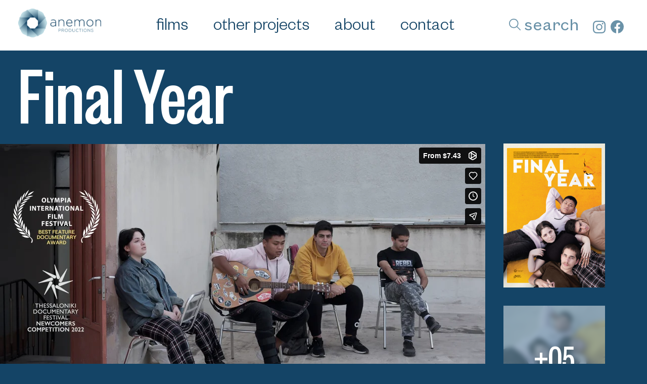

--- FILE ---
content_type: text/html; charset=UTF-8
request_url: https://www.anemon.gr/film/final-year/
body_size: 9562
content:
<!-- HEADER -->
<!DOCTYPE html>
<html lang="el">

<head>
	<meta charset="utf-8">
	<meta http-equiv="X-UA-Compatible" content="IE=edge">
	<meta name="viewport" content="width=device-width, initial-scale=1">
	<!-- The above 3 meta tags *must* come first in the head; any other head content must come *after* these tags -->
	<title>
		Final Year - Anemon | Anemon | Anemon Productions	</title><link rel="stylesheet" href="https://www.anemon.gr/wp-content/cache/min/1/c9f2bb72d0c179b58234367265b43c94.css" media="all" data-minify="1" />

	<!-- links -->
	<link rel="preconnect" href="https://fonts.googleapis.com">
	<link rel="preconnect" href="https://fonts.gstatic.com" crossorigin>
	
	
	<!-- Global site tag (gtag.js) - Google Analytics -->
<script async src="https://www.googletagmanager.com/gtag/js?id=G-X5MHN6GNGF"></script>
<script>
  window.dataLayer = window.dataLayer || [];
  function gtag(){dataLayer.push(arguments);}
  gtag('js', new Date());

  gtag('config', 'G-X5MHN6GNGF');
</script>	<meta name='robots' content='index, follow, max-image-preview:large, max-snippet:-1, max-video-preview:-1' />

	<!-- This site is optimized with the Yoast SEO plugin v19.6.1 - https://yoast.com/wordpress/plugins/seo/ -->
	<meta name="description" content="Sophia, Lhord, Alexandros and Nikos have a hard time finding their place in a school that ignores their needs. Their daily school life is suddenly put on hold because of a student occupation that imposes a school lockdown…" />
	<link rel="canonical" href="https://www.anemon.gr/film/final-year/" />
	<meta property="og:locale" content="el_GR" />
	<meta property="og:type" content="article" />
	<meta property="og:title" content="Final Year - Anemon" />
	<meta property="og:description" content="Sophia, Lhord, Alexandros and Nikos have a hard time finding their place in a school that ignores their needs. Their daily school life is suddenly put on hold because of a student occupation that imposes a school lockdown…" />
	<meta property="og:url" content="https://www.anemon.gr/film/final-year/" />
	<meta property="og:site_name" content="Anemon" />
	<meta property="article:publisher" content="https://www.facebook.com/anemon.productions/" />
	<meta property="article:modified_time" content="2022-12-16T11:16:26+00:00" />
	<meta property="og:image" content="https://www.anemon.gr/wp-content/uploads/2022/02/FINALYEARposter.jpg" />
	<meta property="og:image:width" content="900" />
	<meta property="og:image:height" content="1273" />
	<meta property="og:image:type" content="image/jpeg" />
	<meta name="twitter:card" content="summary_large_image" />
	<meta name="twitter:site" content="@AnemonFilms" />
	<meta name="twitter:label1" content="Εκτιμώμενος χρόνος ανάγνωσης" />
	<meta name="twitter:data1" content="1 λεπτό" />
	<script type="application/ld+json" class="yoast-schema-graph">{"@context":"https://schema.org","@graph":[{"@type":"WebPage","@id":"https://www.anemon.gr/film/final-year/","url":"https://www.anemon.gr/film/final-year/","name":"Final Year - Anemon","isPartOf":{"@id":"https://www.anemon.gr/#website"},"primaryImageOfPage":{"@id":"https://www.anemon.gr/film/final-year/#primaryimage"},"image":{"@id":"https://www.anemon.gr/film/final-year/#primaryimage"},"thumbnailUrl":"https://www.anemon.gr/wp-content/uploads/2022/02/FINALYEARposter.jpg","datePublished":"2022-02-28T12:15:36+00:00","dateModified":"2022-12-16T11:16:26+00:00","description":"Sophia, Lhord, Alexandros and Nikos have a hard time finding their place in a school that ignores their needs. Their daily school life is suddenly put on hold because of a student occupation that imposes a school lockdown…","breadcrumb":{"@id":"https://www.anemon.gr/film/final-year/#breadcrumb"},"inLanguage":"el","potentialAction":[{"@type":"ReadAction","target":["https://www.anemon.gr/film/final-year/"]}]},{"@type":"ImageObject","inLanguage":"el","@id":"https://www.anemon.gr/film/final-year/#primaryimage","url":"https://www.anemon.gr/wp-content/uploads/2022/02/FINALYEARposter.jpg","contentUrl":"https://www.anemon.gr/wp-content/uploads/2022/02/FINALYEARposter.jpg","width":900,"height":1273},{"@type":"BreadcrumbList","@id":"https://www.anemon.gr/film/final-year/#breadcrumb","itemListElement":[{"@type":"ListItem","position":1,"name":"Home","item":"https://www.anemon.gr/"},{"@type":"ListItem","position":2,"name":"Films","item":"https://www.anemon.gr/film/"},{"@type":"ListItem","position":3,"name":"Final Year"}]},{"@type":"WebSite","@id":"https://www.anemon.gr/#website","url":"https://www.anemon.gr/","name":"Anemon","description":"Anemon Productions","publisher":{"@id":"https://www.anemon.gr/#organization"},"potentialAction":[{"@type":"SearchAction","target":{"@type":"EntryPoint","urlTemplate":"https://www.anemon.gr/?s={search_term_string}"},"query-input":"required name=search_term_string"}],"inLanguage":"el"},{"@type":"Organization","@id":"https://www.anemon.gr/#organization","name":"Anemon Productions","url":"https://www.anemon.gr/","sameAs":["https://www.instagram.com/anemon_productions/","https://www.facebook.com/anemon.productions/","https://twitter.com/AnemonFilms"],"logo":{"@type":"ImageObject","inLanguage":"el","@id":"https://www.anemon.gr/#/schema/logo/image/","url":"https://www.anemon.gr/wp-content/uploads/2022/03/logo.png","contentUrl":"https://www.anemon.gr/wp-content/uploads/2022/03/logo.png","width":190,"height":66,"caption":"Anemon Productions"},"image":{"@id":"https://www.anemon.gr/#/schema/logo/image/"}}]}</script>
	<!-- / Yoast SEO plugin. -->



<link rel="alternate" type="application/rss+xml" title="Ροή RSS &raquo; Anemon" href="https://www.anemon.gr/feed/" />
<link rel="alternate" title="oEmbed (JSON)" type="application/json+oembed" href="https://www.anemon.gr/wp-json/oembed/1.0/embed?url=https%3A%2F%2Fwww.anemon.gr%2Ffilm%2Ffinal-year%2F" />
<link rel="alternate" title="oEmbed (XML)" type="text/xml+oembed" href="https://www.anemon.gr/wp-json/oembed/1.0/embed?url=https%3A%2F%2Fwww.anemon.gr%2Ffilm%2Ffinal-year%2F&#038;format=xml" />
<style id='wp-img-auto-sizes-contain-inline-css' type='text/css'>
img:is([sizes=auto i],[sizes^="auto," i]){contain-intrinsic-size:3000px 1500px}
/*# sourceURL=wp-img-auto-sizes-contain-inline-css */
</style>
<style id='wp-emoji-styles-inline-css' type='text/css'>

	img.wp-smiley, img.emoji {
		display: inline !important;
		border: none !important;
		box-shadow: none !important;
		height: 1em !important;
		width: 1em !important;
		margin: 0 0.07em !important;
		vertical-align: -0.1em !important;
		background: none !important;
		padding: 0 !important;
	}
/*# sourceURL=wp-emoji-styles-inline-css */
</style>
<style id='wp-block-library-inline-css' type='text/css'>
:root{--wp-block-synced-color:#7a00df;--wp-block-synced-color--rgb:122,0,223;--wp-bound-block-color:var(--wp-block-synced-color);--wp-editor-canvas-background:#ddd;--wp-admin-theme-color:#007cba;--wp-admin-theme-color--rgb:0,124,186;--wp-admin-theme-color-darker-10:#006ba1;--wp-admin-theme-color-darker-10--rgb:0,107,160.5;--wp-admin-theme-color-darker-20:#005a87;--wp-admin-theme-color-darker-20--rgb:0,90,135;--wp-admin-border-width-focus:2px}@media (min-resolution:192dpi){:root{--wp-admin-border-width-focus:1.5px}}.wp-element-button{cursor:pointer}:root .has-very-light-gray-background-color{background-color:#eee}:root .has-very-dark-gray-background-color{background-color:#313131}:root .has-very-light-gray-color{color:#eee}:root .has-very-dark-gray-color{color:#313131}:root .has-vivid-green-cyan-to-vivid-cyan-blue-gradient-background{background:linear-gradient(135deg,#00d084,#0693e3)}:root .has-purple-crush-gradient-background{background:linear-gradient(135deg,#34e2e4,#4721fb 50%,#ab1dfe)}:root .has-hazy-dawn-gradient-background{background:linear-gradient(135deg,#faaca8,#dad0ec)}:root .has-subdued-olive-gradient-background{background:linear-gradient(135deg,#fafae1,#67a671)}:root .has-atomic-cream-gradient-background{background:linear-gradient(135deg,#fdd79a,#004a59)}:root .has-nightshade-gradient-background{background:linear-gradient(135deg,#330968,#31cdcf)}:root .has-midnight-gradient-background{background:linear-gradient(135deg,#020381,#2874fc)}:root{--wp--preset--font-size--normal:16px;--wp--preset--font-size--huge:42px}.has-regular-font-size{font-size:1em}.has-larger-font-size{font-size:2.625em}.has-normal-font-size{font-size:var(--wp--preset--font-size--normal)}.has-huge-font-size{font-size:var(--wp--preset--font-size--huge)}.has-text-align-center{text-align:center}.has-text-align-left{text-align:left}.has-text-align-right{text-align:right}.has-fit-text{white-space:nowrap!important}#end-resizable-editor-section{display:none}.aligncenter{clear:both}.items-justified-left{justify-content:flex-start}.items-justified-center{justify-content:center}.items-justified-right{justify-content:flex-end}.items-justified-space-between{justify-content:space-between}.screen-reader-text{border:0;clip-path:inset(50%);height:1px;margin:-1px;overflow:hidden;padding:0;position:absolute;width:1px;word-wrap:normal!important}.screen-reader-text:focus{background-color:#ddd;clip-path:none;color:#444;display:block;font-size:1em;height:auto;left:5px;line-height:normal;padding:15px 23px 14px;text-decoration:none;top:5px;width:auto;z-index:100000}html :where(.has-border-color){border-style:solid}html :where([style*=border-top-color]){border-top-style:solid}html :where([style*=border-right-color]){border-right-style:solid}html :where([style*=border-bottom-color]){border-bottom-style:solid}html :where([style*=border-left-color]){border-left-style:solid}html :where([style*=border-width]){border-style:solid}html :where([style*=border-top-width]){border-top-style:solid}html :where([style*=border-right-width]){border-right-style:solid}html :where([style*=border-bottom-width]){border-bottom-style:solid}html :where([style*=border-left-width]){border-left-style:solid}html :where(img[class*=wp-image-]){height:auto;max-width:100%}:where(figure){margin:0 0 1em}html :where(.is-position-sticky){--wp-admin--admin-bar--position-offset:var(--wp-admin--admin-bar--height,0px)}@media screen and (max-width:600px){html :where(.is-position-sticky){--wp-admin--admin-bar--position-offset:0px}}

/*# sourceURL=wp-block-library-inline-css */
</style><style id='global-styles-inline-css' type='text/css'>
:root{--wp--preset--aspect-ratio--square: 1;--wp--preset--aspect-ratio--4-3: 4/3;--wp--preset--aspect-ratio--3-4: 3/4;--wp--preset--aspect-ratio--3-2: 3/2;--wp--preset--aspect-ratio--2-3: 2/3;--wp--preset--aspect-ratio--16-9: 16/9;--wp--preset--aspect-ratio--9-16: 9/16;--wp--preset--color--black: #000000;--wp--preset--color--cyan-bluish-gray: #abb8c3;--wp--preset--color--white: #ffffff;--wp--preset--color--pale-pink: #f78da7;--wp--preset--color--vivid-red: #cf2e2e;--wp--preset--color--luminous-vivid-orange: #ff6900;--wp--preset--color--luminous-vivid-amber: #fcb900;--wp--preset--color--light-green-cyan: #7bdcb5;--wp--preset--color--vivid-green-cyan: #00d084;--wp--preset--color--pale-cyan-blue: #8ed1fc;--wp--preset--color--vivid-cyan-blue: #0693e3;--wp--preset--color--vivid-purple: #9b51e0;--wp--preset--gradient--vivid-cyan-blue-to-vivid-purple: linear-gradient(135deg,rgb(6,147,227) 0%,rgb(155,81,224) 100%);--wp--preset--gradient--light-green-cyan-to-vivid-green-cyan: linear-gradient(135deg,rgb(122,220,180) 0%,rgb(0,208,130) 100%);--wp--preset--gradient--luminous-vivid-amber-to-luminous-vivid-orange: linear-gradient(135deg,rgb(252,185,0) 0%,rgb(255,105,0) 100%);--wp--preset--gradient--luminous-vivid-orange-to-vivid-red: linear-gradient(135deg,rgb(255,105,0) 0%,rgb(207,46,46) 100%);--wp--preset--gradient--very-light-gray-to-cyan-bluish-gray: linear-gradient(135deg,rgb(238,238,238) 0%,rgb(169,184,195) 100%);--wp--preset--gradient--cool-to-warm-spectrum: linear-gradient(135deg,rgb(74,234,220) 0%,rgb(151,120,209) 20%,rgb(207,42,186) 40%,rgb(238,44,130) 60%,rgb(251,105,98) 80%,rgb(254,248,76) 100%);--wp--preset--gradient--blush-light-purple: linear-gradient(135deg,rgb(255,206,236) 0%,rgb(152,150,240) 100%);--wp--preset--gradient--blush-bordeaux: linear-gradient(135deg,rgb(254,205,165) 0%,rgb(254,45,45) 50%,rgb(107,0,62) 100%);--wp--preset--gradient--luminous-dusk: linear-gradient(135deg,rgb(255,203,112) 0%,rgb(199,81,192) 50%,rgb(65,88,208) 100%);--wp--preset--gradient--pale-ocean: linear-gradient(135deg,rgb(255,245,203) 0%,rgb(182,227,212) 50%,rgb(51,167,181) 100%);--wp--preset--gradient--electric-grass: linear-gradient(135deg,rgb(202,248,128) 0%,rgb(113,206,126) 100%);--wp--preset--gradient--midnight: linear-gradient(135deg,rgb(2,3,129) 0%,rgb(40,116,252) 100%);--wp--preset--font-size--small: 13px;--wp--preset--font-size--medium: 20px;--wp--preset--font-size--large: 36px;--wp--preset--font-size--x-large: 42px;--wp--preset--spacing--20: 0.44rem;--wp--preset--spacing--30: 0.67rem;--wp--preset--spacing--40: 1rem;--wp--preset--spacing--50: 1.5rem;--wp--preset--spacing--60: 2.25rem;--wp--preset--spacing--70: 3.38rem;--wp--preset--spacing--80: 5.06rem;--wp--preset--shadow--natural: 6px 6px 9px rgba(0, 0, 0, 0.2);--wp--preset--shadow--deep: 12px 12px 50px rgba(0, 0, 0, 0.4);--wp--preset--shadow--sharp: 6px 6px 0px rgba(0, 0, 0, 0.2);--wp--preset--shadow--outlined: 6px 6px 0px -3px rgb(255, 255, 255), 6px 6px rgb(0, 0, 0);--wp--preset--shadow--crisp: 6px 6px 0px rgb(0, 0, 0);}:where(.is-layout-flex){gap: 0.5em;}:where(.is-layout-grid){gap: 0.5em;}body .is-layout-flex{display: flex;}.is-layout-flex{flex-wrap: wrap;align-items: center;}.is-layout-flex > :is(*, div){margin: 0;}body .is-layout-grid{display: grid;}.is-layout-grid > :is(*, div){margin: 0;}:where(.wp-block-columns.is-layout-flex){gap: 2em;}:where(.wp-block-columns.is-layout-grid){gap: 2em;}:where(.wp-block-post-template.is-layout-flex){gap: 1.25em;}:where(.wp-block-post-template.is-layout-grid){gap: 1.25em;}.has-black-color{color: var(--wp--preset--color--black) !important;}.has-cyan-bluish-gray-color{color: var(--wp--preset--color--cyan-bluish-gray) !important;}.has-white-color{color: var(--wp--preset--color--white) !important;}.has-pale-pink-color{color: var(--wp--preset--color--pale-pink) !important;}.has-vivid-red-color{color: var(--wp--preset--color--vivid-red) !important;}.has-luminous-vivid-orange-color{color: var(--wp--preset--color--luminous-vivid-orange) !important;}.has-luminous-vivid-amber-color{color: var(--wp--preset--color--luminous-vivid-amber) !important;}.has-light-green-cyan-color{color: var(--wp--preset--color--light-green-cyan) !important;}.has-vivid-green-cyan-color{color: var(--wp--preset--color--vivid-green-cyan) !important;}.has-pale-cyan-blue-color{color: var(--wp--preset--color--pale-cyan-blue) !important;}.has-vivid-cyan-blue-color{color: var(--wp--preset--color--vivid-cyan-blue) !important;}.has-vivid-purple-color{color: var(--wp--preset--color--vivid-purple) !important;}.has-black-background-color{background-color: var(--wp--preset--color--black) !important;}.has-cyan-bluish-gray-background-color{background-color: var(--wp--preset--color--cyan-bluish-gray) !important;}.has-white-background-color{background-color: var(--wp--preset--color--white) !important;}.has-pale-pink-background-color{background-color: var(--wp--preset--color--pale-pink) !important;}.has-vivid-red-background-color{background-color: var(--wp--preset--color--vivid-red) !important;}.has-luminous-vivid-orange-background-color{background-color: var(--wp--preset--color--luminous-vivid-orange) !important;}.has-luminous-vivid-amber-background-color{background-color: var(--wp--preset--color--luminous-vivid-amber) !important;}.has-light-green-cyan-background-color{background-color: var(--wp--preset--color--light-green-cyan) !important;}.has-vivid-green-cyan-background-color{background-color: var(--wp--preset--color--vivid-green-cyan) !important;}.has-pale-cyan-blue-background-color{background-color: var(--wp--preset--color--pale-cyan-blue) !important;}.has-vivid-cyan-blue-background-color{background-color: var(--wp--preset--color--vivid-cyan-blue) !important;}.has-vivid-purple-background-color{background-color: var(--wp--preset--color--vivid-purple) !important;}.has-black-border-color{border-color: var(--wp--preset--color--black) !important;}.has-cyan-bluish-gray-border-color{border-color: var(--wp--preset--color--cyan-bluish-gray) !important;}.has-white-border-color{border-color: var(--wp--preset--color--white) !important;}.has-pale-pink-border-color{border-color: var(--wp--preset--color--pale-pink) !important;}.has-vivid-red-border-color{border-color: var(--wp--preset--color--vivid-red) !important;}.has-luminous-vivid-orange-border-color{border-color: var(--wp--preset--color--luminous-vivid-orange) !important;}.has-luminous-vivid-amber-border-color{border-color: var(--wp--preset--color--luminous-vivid-amber) !important;}.has-light-green-cyan-border-color{border-color: var(--wp--preset--color--light-green-cyan) !important;}.has-vivid-green-cyan-border-color{border-color: var(--wp--preset--color--vivid-green-cyan) !important;}.has-pale-cyan-blue-border-color{border-color: var(--wp--preset--color--pale-cyan-blue) !important;}.has-vivid-cyan-blue-border-color{border-color: var(--wp--preset--color--vivid-cyan-blue) !important;}.has-vivid-purple-border-color{border-color: var(--wp--preset--color--vivid-purple) !important;}.has-vivid-cyan-blue-to-vivid-purple-gradient-background{background: var(--wp--preset--gradient--vivid-cyan-blue-to-vivid-purple) !important;}.has-light-green-cyan-to-vivid-green-cyan-gradient-background{background: var(--wp--preset--gradient--light-green-cyan-to-vivid-green-cyan) !important;}.has-luminous-vivid-amber-to-luminous-vivid-orange-gradient-background{background: var(--wp--preset--gradient--luminous-vivid-amber-to-luminous-vivid-orange) !important;}.has-luminous-vivid-orange-to-vivid-red-gradient-background{background: var(--wp--preset--gradient--luminous-vivid-orange-to-vivid-red) !important;}.has-very-light-gray-to-cyan-bluish-gray-gradient-background{background: var(--wp--preset--gradient--very-light-gray-to-cyan-bluish-gray) !important;}.has-cool-to-warm-spectrum-gradient-background{background: var(--wp--preset--gradient--cool-to-warm-spectrum) !important;}.has-blush-light-purple-gradient-background{background: var(--wp--preset--gradient--blush-light-purple) !important;}.has-blush-bordeaux-gradient-background{background: var(--wp--preset--gradient--blush-bordeaux) !important;}.has-luminous-dusk-gradient-background{background: var(--wp--preset--gradient--luminous-dusk) !important;}.has-pale-ocean-gradient-background{background: var(--wp--preset--gradient--pale-ocean) !important;}.has-electric-grass-gradient-background{background: var(--wp--preset--gradient--electric-grass) !important;}.has-midnight-gradient-background{background: var(--wp--preset--gradient--midnight) !important;}.has-small-font-size{font-size: var(--wp--preset--font-size--small) !important;}.has-medium-font-size{font-size: var(--wp--preset--font-size--medium) !important;}.has-large-font-size{font-size: var(--wp--preset--font-size--large) !important;}.has-x-large-font-size{font-size: var(--wp--preset--font-size--x-large) !important;}
/*# sourceURL=global-styles-inline-css */
</style>

<style id='classic-theme-styles-inline-css' type='text/css'>
/*! This file is auto-generated */
.wp-block-button__link{color:#fff;background-color:#32373c;border-radius:9999px;box-shadow:none;text-decoration:none;padding:calc(.667em + 2px) calc(1.333em + 2px);font-size:1.125em}.wp-block-file__button{background:#32373c;color:#fff;text-decoration:none}
/*# sourceURL=/wp-includes/css/classic-themes.min.css */
</style>




<link rel="https://api.w.org/" href="https://www.anemon.gr/wp-json/" /><link rel="EditURI" type="application/rsd+xml" title="RSD" href="https://www.anemon.gr/xmlrpc.php?rsd" />
<meta name="generator" content="WordPress 6.9" />
<link rel='shortlink' href='https://www.anemon.gr/?p=131' />
<link rel="icon" href="https://www.anemon.gr/wp-content/uploads/2022/03/cropped-anemon-icon-32x32.png" sizes="32x32" />
<link rel="icon" href="https://www.anemon.gr/wp-content/uploads/2022/03/cropped-anemon-icon-192x192.png" sizes="192x192" />
<link rel="apple-touch-icon" href="https://www.anemon.gr/wp-content/uploads/2022/03/cropped-anemon-icon-180x180.png" />
<meta name="msapplication-TileImage" content="https://www.anemon.gr/wp-content/uploads/2022/03/cropped-anemon-icon-270x270.png" />
		<style type="text/css" id="wp-custom-css">
			.wp-debug {
	background-color:red!important;
}


.grecaptcha-badge{
	display:none !important;
}		</style>
		</head>

<body class="wp-singular film-template-default single single-film postid-131 wp-embed-responsive wp-theme-sw_anemon">
		<div id="wrapper">
		<header class="header">
			<div class="header-container container-fluid d-flex justify-content-between align-items-center">
				<div class="logo">
					<a href="https://www.anemon.gr">
						<img src="https://www.anemon.gr/wp-content/themes/sw_anemon/assets/logo.png" class="img-fluid" alt="logo" />
					</a>
				</div>
				<nav class="main-navigation" aria-label="Main">
					<ul id="headerNav" class="main-menu nav"><li id="menu-item-45" class="menu-item menu-item-type-post_type_archive menu-item-object-film menu-item-45"><a href="https://www.anemon.gr/film/">films</a></li>
<li id="menu-item-234" class="menu-item menu-item-type-post_type_archive menu-item-object-project menu-item-234"><a href="https://www.anemon.gr/project/">other projects</a></li>
<li id="menu-item-13" class="menu-item menu-item-type-post_type menu-item-object-page menu-item-13"><a href="https://www.anemon.gr/about/">about</a></li>
<li id="menu-item-27" class="menu-item menu-item-type-post_type menu-item-object-page menu-item-27"><a href="https://www.anemon.gr/contact/">contact</a></li>
</ul>					<div class="search-icon-nav">
						<span class="search-link">search</span>
					</div>
					<div class="social-bar d-flex flex-row align-items-center">
											<div class="social-icon">
							<a href="https://www.instagram.com/anemon.productions/" target="_blank" >
							<svg id="Group_109" data-name="Group 109" xmlns="http://www.w3.org/2000/svg" width="24.998" height="24.998" viewBox="0 0 24.998 24.998">
								<path id="Path_27" data-name="Path 27" d="M16.578,6.331c3.337,0,3.733.013,5.051.073a6.918,6.918,0,0,1,2.321.43,4.139,4.139,0,0,1,2.372,2.372,6.918,6.918,0,0,1,.43,2.321c.06,1.318.073,1.713.073,5.051s-.013,3.733-.073,5.051a6.918,6.918,0,0,1-.43,2.321,4.139,4.139,0,0,1-2.372,2.372,6.918,6.918,0,0,1-2.321.43c-1.318.06-1.713.073-5.051.073s-3.733-.013-5.051-.073a6.918,6.918,0,0,1-2.321-.43,4.139,4.139,0,0,1-2.372-2.372,6.918,6.918,0,0,1-.43-2.321c-.06-1.318-.073-1.713-.073-5.051s.013-3.733.073-5.051a6.918,6.918,0,0,1,.43-2.321A4.139,4.139,0,0,1,9.206,6.834a6.918,6.918,0,0,1,2.321-.43c1.318-.06,1.713-.073,5.051-.073m0-2.252c-3.394,0-3.82.014-5.153.075a9.174,9.174,0,0,0-3.034.581A6.391,6.391,0,0,0,4.735,8.391a9.174,9.174,0,0,0-.581,3.034c-.061,1.333-.075,1.759-.075,5.153s.014,3.82.075,5.153a9.174,9.174,0,0,0,.581,3.034A6.391,6.391,0,0,0,8.391,28.42,9.174,9.174,0,0,0,11.425,29c1.333.061,1.759.075,5.153.075s3.82-.014,5.153-.075a9.174,9.174,0,0,0,3.034-.581,6.391,6.391,0,0,0,3.655-3.655A9.174,9.174,0,0,0,29,21.731c.061-1.333.075-1.759.075-5.153s-.014-3.82-.075-5.153a9.174,9.174,0,0,0-.581-3.034,6.391,6.391,0,0,0-3.655-3.655,9.174,9.174,0,0,0-3.034-.581c-1.333-.061-1.759-.075-5.153-.075Z" transform="translate(-4.079 -4.079)" fill="#6a92a8" />
								<path id="Path_28" data-name="Path 28" d="M132.924,126.635a6.289,6.289,0,1,0,6.289,6.289A6.289,6.289,0,0,0,132.924,126.635Zm0,10.371a4.082,4.082,0,1,1,4.082-4.082A4.082,4.082,0,0,1,132.924,137.006Z" transform="translate(-120.425 -120.425)" fill="#6a92a8" />
								<circle id="Ellipse_2" data-name="Ellipse 2" cx="1.532" cy="1.532" r="1.532" transform="translate(17.62 4.315)" fill="#6a92a8" />
							</svg>
							</a>
						</div>
																<a href="https://www.facebook.com/anemon.productions/" target="_blank" >
						<div class="social-icon">
							<svg xmlns="http://www.w3.org/2000/svg" width="26.159" height="26" viewBox="0 0 26.159 26">
								<path id="Path_29" data-name="Path 29" d="M966.079-1194A13.079,13.079,0,0,0,953-1180.92,13.083,13.083,0,0,0,964.036-1168v-9.141h-3.321v-3.779h3.321v-2.883c0-3.277,1.953-5.089,4.94-5.089a20.1,20.1,0,0,1,2.928.255v3.219h-1.649a1.89,1.89,0,0,0-2.132,2.042v2.455h3.627l-.58,3.779h-3.047V-1168a13.083,13.083,0,0,0,11.036-12.92A13.08,13.08,0,0,0,966.079-1194Z" transform="translate(-953 1194)" fill="#6a92a8" />
							</svg>
							</a>
						</div>
									</div>
				</nav>
				<div class="search-form">
					<form class="form d-lg-flex" role="search" action="https://www.anemon.gr/" method="get" id="search_form">
						<label class="visually-hidden"> Serach </label>
						<input pattern=".{3,}" required title="3 characters minimum" class="header-search-input" aria-label="Search" name="s" placeholder="Search..." type="text">
						<input type="submit" class="btn-outline-primary search-btn mt-30 float-end" value="Search" />
					</form>
				</div>

				<button class="btn-burger menu-toggle">
					<span class="visually-hidden">Open Menu</span>
					<span class="burger" aria-hidden="true">
						<span class="line"></span>
						<span class="line"></span>
						<span class="line"></span>
					</span>
				</button>
			</div>
		</header>
		<!-- .HEADER -->
		<main>

		<section class="single-film pb-80">
			<div class="container-fluid film-content">
				<div class="row">
					<div class="col-12 parent">
						<h1 class="hero-title film-title ">Final Year</h1>
					</div>
				</div>
			</div>
			<div class="single-film-info mb-30">
									<div class="film-video">
						<iframe id="iframe_pop_video" src="https://player.vimeo.com/video/683344717" width="100%" height="100%" frameborder="0" allow="autoplay" webkitallowfullscreen mozallowfullscreen allowfullscreen></iframe>
											</div>
				
				<div class="film-extra">
										<figure class="film-featured image-gallery" data-bs-toggle="modal" data-bs-target="#galleryModal" data-images="https://www.anemon.gr/wp-content/uploads/2022/02/FINALYEARposter.jpg;https://www.anemon.gr/wp-content/uploads/2022/02/FINAL-YEAR1-1440x1920.jpg;https://www.anemon.gr/wp-content/uploads/2022/02/FINAL-YEAR2-1440x1920.jpg;https://www.anemon.gr/wp-content/uploads/2022/02/FINAL-YEAR5-1536x1920.jpg;https://www.anemon.gr/wp-content/uploads/2022/02/FINAL-YEAR4-1537x1920.jpg;https://www.anemon.gr/wp-content/uploads/2022/02/FINAL-YEAR3-1536x1920.jpg">
						<img width="724" height="1024" src="https://www.anemon.gr/wp-content/uploads/2022/02/FINALYEARposter-724x1024.jpg" class="img-fluid w-100 wp-post-image" alt="" decoding="async" fetchpriority="high" srcset="https://www.anemon.gr/wp-content/uploads/2022/02/FINALYEARposter-724x1024.jpg 724w, https://www.anemon.gr/wp-content/uploads/2022/02/FINALYEARposter-768x1086.jpg 768w, https://www.anemon.gr/wp-content/uploads/2022/02/FINALYEARposter.jpg 900w" sizes="(max-width: 724px) 100vw, 724px" />					</figure>
					<div class="film-gallery">
						<div class="box-item">
							<div class="embed-1-by-1">
								<figure class="box-inner">
									<img width="768" height="1024" src="https://www.anemon.gr/wp-content/uploads/2022/02/FINAL-YEAR1-768x1024.jpg" class="img-fill img-cover" alt="" decoding="async" srcset="https://www.anemon.gr/wp-content/uploads/2022/02/FINAL-YEAR1-768x1024.jpg 768w, https://www.anemon.gr/wp-content/uploads/2022/02/FINAL-YEAR1-1440x1920.jpg 1440w, https://www.anemon.gr/wp-content/uploads/2022/02/FINAL-YEAR1-1152x1536.jpg 1152w, https://www.anemon.gr/wp-content/uploads/2022/02/FINAL-YEAR1-1536x2048.jpg 1536w, https://www.anemon.gr/wp-content/uploads/2022/02/FINAL-YEAR1.jpg 1772w" sizes="(max-width: 768px) 100vw, 768px" />								</figure>
							</div>
							<div class="flex-rectangle">
								<span class="counter">+05</span>
							</div>
							<a href="#" class="image-gallery stretched-link" data-bs-toggle="modal" data-bs-target="#galleryModal" data-images="https://www.anemon.gr/wp-content/uploads/2022/02/FINALYEARposter.jpg;https://www.anemon.gr/wp-content/uploads/2022/02/FINAL-YEAR1-1440x1920.jpg;https://www.anemon.gr/wp-content/uploads/2022/02/FINAL-YEAR2-1440x1920.jpg;https://www.anemon.gr/wp-content/uploads/2022/02/FINAL-YEAR5-1536x1920.jpg;https://www.anemon.gr/wp-content/uploads/2022/02/FINAL-YEAR4-1537x1920.jpg;https://www.anemon.gr/wp-content/uploads/2022/02/FINAL-YEAR3-1536x1920.jpg"><span class="visually-hidden">More Images</span></a>
						</div>
					</div>
				</div>
			</div>
			<div class="container-fluid">
				<div class="row">
					<div class="col-12 mb-35">
						<div class="btn-trailer d-flex flex-wrap">
																						<a href="https://vimeo.com/ondemand/finalyear" class="btn btn-outline-primary vod " target="_blank"> VOD</a>
													</div>
					</div>
					<div class="col-md-7 film-description">
						<p>16-year-old Sophia, Lhord, Alexandros and Nikos attend a state school in one of the poorer neighborhoods of central Athens. They are overwhelmed by the Greek education system which relies heavily on rote learning and formal teaching instead of critical thinking, discussion or self-expression.<br />
Their lives are suddenly put on hold when a group of students occupy the school building. Based on trivial demands, school occupations have become a frequent occurrence in Greece and are considered by many as a fundamental student right. But they disrupt school life and cause students to lose an average of one month of classes each year.<br />
How does the school occupation affect Sophia, Lhord, Alexandros and Niko? Is it a democratic act or a violation of children’s basic rights? How do their cope with stress, when Covid restrictions further impede their efforts to prepare for the university entrance exams?<br />
Through powerful testimonies and scenes over a period of two years, our characters share their intimate thoughts and experiences, as they struggle to survive within an educational system that ignores their needs.</p>
<p>&nbsp;</p>
												<div class="col-12 film-social">
							<ul>
								<li class="mb-30">
									<span class="type p">LINKS</span>
																			<span class="name p"><a href="https://online.olympiafestival.gr/" target="_blank">► BEST FEATURE DOCUMENTARY AWARD / Olympia IFF 2022</a></span>
																			<span class="name p"><a href="https://www.filmfestival.gr/en/all-news-en/27900-the-greek-documentaries-of-the-24th-tdf" target="_blank">► Thessaloniki Documentary Festival 2022</a></span>
																			<span class="name p"><a href="" target="_blank"></a></span>
																	</li>

							</ul>
						</div>
										</div>

											<div class="col-md-2 offset-md-1 film-specs">
							<ul>
																	<li class="mb-30">
										<span class="type p">DIRECTOR / SCREENPLAY </span>
										<span class="name p">Lucas Paleocrassas</span>
									</li>
																	<li class="mb-30">
										<span class="type p">CAMERA / SOUND</span>
										<span class="name p">Lucas Paleocrassas</span>
									</li>
																	<li class="mb-30">
										<span class="type p">EDITOR</span>
										<span class="name p">Giorgos Georgopoulos</span>
									</li>
																	<li class="mb-30">
										<span class="type p">MUSIC</span>
										<span class="name p">George Kamaras</span>
									</li>
															</ul>
						</div>
					
											<div class="col-md-2 film-specs">
						<ul>
																	<li class="mb-30">
										<span class="type p">PRODUCERS</span>
										<span class="name p">Rea Apostolides, Yuri Averof</span>
									</li>
																	<li class="mb-30">
										<span class="type p">IN CO-PRODUCTION WITH</span>
										<span class="name p">the Greek Film Centre</span>
									</li>
															</ul>
						</div>
					
				</div>
			</div>
			<div class="single-film-info d-lg-none">
				<div class="film-extra d-flex">
					<figure class="film-featured image-gallery" data-bs-toggle="modal" data-bs-target="#galleryModal" data-images="https://www.anemon.gr/wp-content/uploads/2022/02/FINALYEARposter.jpg;https://www.anemon.gr/wp-content/uploads/2022/02/FINAL-YEAR1-1440x1920.jpg;https://www.anemon.gr/wp-content/uploads/2022/02/FINAL-YEAR2-1440x1920.jpg;https://www.anemon.gr/wp-content/uploads/2022/02/FINAL-YEAR5-1536x1920.jpg;https://www.anemon.gr/wp-content/uploads/2022/02/FINAL-YEAR4-1537x1920.jpg;https://www.anemon.gr/wp-content/uploads/2022/02/FINAL-YEAR3-1536x1920.jpg">
						<img width="724" height="1024" src="https://www.anemon.gr/wp-content/uploads/2022/02/FINALYEARposter-724x1024.jpg" class="img-fluid wp-post-image" alt="" decoding="async" srcset="https://www.anemon.gr/wp-content/uploads/2022/02/FINALYEARposter-724x1024.jpg 724w, https://www.anemon.gr/wp-content/uploads/2022/02/FINALYEARposter-768x1086.jpg 768w, https://www.anemon.gr/wp-content/uploads/2022/02/FINALYEARposter.jpg 900w" sizes="(max-width: 724px) 100vw, 724px" />					</figure>
					<div class="film-gallery">
						<div class="box-item">
							<div class="embed-1-by-1">
								<figure class="box-inner">
									<img width="768" height="1024" src="https://www.anemon.gr/wp-content/uploads/2022/02/FINAL-YEAR1-768x1024.jpg" class="img-fill img-cover" alt="" decoding="async" loading="lazy" srcset="https://www.anemon.gr/wp-content/uploads/2022/02/FINAL-YEAR1-768x1024.jpg 768w, https://www.anemon.gr/wp-content/uploads/2022/02/FINAL-YEAR1-1440x1920.jpg 1440w, https://www.anemon.gr/wp-content/uploads/2022/02/FINAL-YEAR1-1152x1536.jpg 1152w, https://www.anemon.gr/wp-content/uploads/2022/02/FINAL-YEAR1-1536x2048.jpg 1536w, https://www.anemon.gr/wp-content/uploads/2022/02/FINAL-YEAR1.jpg 1772w" sizes="auto, (max-width: 768px) 100vw, 768px" />								</figure>
							</div>
							<div class="flex-rectangle">
								<span class="counter">+05</span>
							</div>
							<a href="#" class="image-gallery stretched-link" data-bs-toggle="modal" data-bs-target="#galleryModal" data-images="https://www.anemon.gr/wp-content/uploads/2022/02/FINALYEARposter.jpg;https://www.anemon.gr/wp-content/uploads/2022/02/FINAL-YEAR1-1440x1920.jpg;https://www.anemon.gr/wp-content/uploads/2022/02/FINAL-YEAR2-1440x1920.jpg;https://www.anemon.gr/wp-content/uploads/2022/02/FINAL-YEAR5-1536x1920.jpg;https://www.anemon.gr/wp-content/uploads/2022/02/FINAL-YEAR4-1537x1920.jpg;https://www.anemon.gr/wp-content/uploads/2022/02/FINAL-YEAR3-1536x1920.jpg"><span class="visually-hidden">More Images</span></a>
						</div>
					</div>
				</div>
			</div>
		</section>


<!-- Modal Gallery -->
<div class="modal fade" id="galleryModal" tabindex="-1" aria-labelledby="galleryModalLabel" aria-hidden="true">
	<div class="modal-dialog modal-fullscreen" role="document">
		<div class="modal-content">
			<div class="modal-header">
				<button type="button" class="btn-close btn-close-white" data-bs-dismiss="modal" aria-label="Close"></button>
			</div>
			<div class="modal-body">
				<!-- Slider main container -->
				<div class="swiper-container gallery-slider">
					<!-- Additional required wrapper -->
					<div class="swiper-wrapper">
						<!-- Slides -->

					</div>
					<!-- If we need navigation buttons -->
					<div class="swiper-button-prev d-none  d-md-block"></div>
					<div class="swiper-button-next d-none  d-md-block"></div>
				</div>
			</div>
			<div class="modal-footer">
				<div class="swiper-button-prev custom-prev d-md-none"></div>
				<div class="swiper-button-next custom-next d-md-none"></div>
				<span class="counter" id="total_images"></span>
			</div>
		</div>
	</div>
</div>


  
  <!-- Modal -->
  <div class="modal fade" id="trailerBackdrop" data-bs-backdrop="trailer" data-bs-keyboard="false" tabindex="-1" aria-labelledby="trailerBackdropLabel" aria-hidden="true">
    <div class="modal-dialog modal-fullscreen">
      <div class="modal-content">
        <div class="modal-header">
          <button type="button" class="btn-close btn-close-white" data-bs-dismiss="modal" aria-label="Close"></button>
        </div>
        <div class="modal-body">
          <iframe id="iframe_pop_video" src=""  width="100%" height="100%" frameborder="0" allow="autoplay" webkitallowfullscreen mozallowfullscreen allowfullscreen></iframe>
        </div>
        <div class="modal-footer p-md-4"></div>
      </div>
    </div>
  </div>
  <!-- .Modal -->


	<!-- .CONTENT -->
</main>
<!-- FOOTER -->
		<footer class="footer">
	    <div class="container-fluid">
	      <div class="row">
	        <div class="col-12 d-flex justify-content-between">
	          <div class="privacy">
	            <span>anemon productions  <a href="https://www.anemon.gr/sample-page/">privacy & policy</a></span>
	          </div>
	          <div class="cory-right">
	            <span> <a href="https://stonewave.net" class="stonewave-link" rel="nofollow" target="_blank">Powered by
				Stonewave</a></span>
	          </div>
	        </div>
	      </div>
	    </div>
		</footer>

	  	
				<script type="speculationrules">
{"prefetch":[{"source":"document","where":{"and":[{"href_matches":"/*"},{"not":{"href_matches":["/wp-*.php","/wp-admin/*","/wp-content/uploads/*","/wp-content/*","/wp-content/plugins/*","/wp-content/themes/sw_anemon/*","/*\\?(.+)"]}},{"not":{"selector_matches":"a[rel~=\"nofollow\"]"}},{"not":{"selector_matches":".no-prefetch, .no-prefetch a"}}]},"eagerness":"conservative"}]}
</script>



			<script src="https://www.google.com/recaptcha/api.js?render=6Le89_keAAAAAMF0_2vIyUQa35DvyHSj29F5kR5Z&#038;hl=en"></script>
			
				<script src="https://www.anemon.gr/wp-content/cache/min/1/6787ba76b8f14443d44d5c92f4a94d9a.js" data-minify="1"></script><script defer src="https://static.cloudflareinsights.com/beacon.min.js/vcd15cbe7772f49c399c6a5babf22c1241717689176015" integrity="sha512-ZpsOmlRQV6y907TI0dKBHq9Md29nnaEIPlkf84rnaERnq6zvWvPUqr2ft8M1aS28oN72PdrCzSjY4U6VaAw1EQ==" data-cf-beacon='{"version":"2024.11.0","token":"5d33b2dfccf24b13b564f6f9db586a5e","r":1,"server_timing":{"name":{"cfCacheStatus":true,"cfEdge":true,"cfExtPri":true,"cfL4":true,"cfOrigin":true,"cfSpeedBrain":true},"location_startswith":null}}' crossorigin="anonymous"></script>
</body>

	</html>
<!-- .FOOTER -->
<!-- This website is like a Rocket, isn't it? Performance optimized by WP Rocket. Learn more: https://wp-rocket.me - Debug: cached@1769313737 -->

--- FILE ---
content_type: text/html; charset=UTF-8
request_url: https://player.vimeo.com/video/683344717
body_size: 6457
content:
<!DOCTYPE html>
<html lang="en">
<head>
  <meta charset="utf-8">
  <meta name="viewport" content="width=device-width,initial-scale=1,user-scalable=yes">
  
  <link rel="canonical" href="https://player.vimeo.com/video/683344717">
  <meta name="googlebot" content="noindex,indexifembedded">
  
  
  <title>ΤΕΛΟΣ ΧΡΟΝΟΥ (Final Year) on Vimeo</title>
  <style>
      body, html, .player, .fallback {
          overflow: hidden;
          width: 100%;
          height: 100%;
          margin: 0;
          padding: 0;
      }
      .fallback {
          
              background-color: transparent;
          
      }
      .player.loading { opacity: 0; }
      .fallback iframe {
          position: fixed;
          left: 0;
          top: 0;
          width: 100%;
          height: 100%;
      }
  </style>
  <link rel="modulepreload" href="https://f.vimeocdn.com/p/4.46.25/js/player.module.js" crossorigin="anonymous">
  <link rel="modulepreload" href="https://f.vimeocdn.com/p/4.46.25/js/vendor.module.js" crossorigin="anonymous">
  <link rel="preload" href="https://f.vimeocdn.com/p/4.46.25/css/player.css" as="style">
</head>

<body>


<div class="vp-placeholder">
    <style>
        .vp-placeholder,
        .vp-placeholder-thumb,
        .vp-placeholder-thumb::before,
        .vp-placeholder-thumb::after {
            position: absolute;
            top: 0;
            bottom: 0;
            left: 0;
            right: 0;
        }
        .vp-placeholder {
            visibility: hidden;
            width: 100%;
            max-height: 100%;
            height: calc(1080 / 1920 * 100vw);
            max-width: calc(1920 / 1080 * 100vh);
            margin: auto;
        }
        .vp-placeholder-carousel {
            display: none;
            background-color: #000;
            position: absolute;
            left: 0;
            right: 0;
            bottom: -60px;
            height: 60px;
        }
    </style>

    

    
        <style>
            .vp-placeholder-thumb {
                overflow: hidden;
                width: 100%;
                max-height: 100%;
                margin: auto;
            }
            .vp-placeholder-thumb::before,
            .vp-placeholder-thumb::after {
                content: "";
                display: block;
                filter: blur(7px);
                margin: 0;
                background: url(https://i.vimeocdn.com/video/1569290362-a0a0e7d260db7c6be70ad1364a2170ad844ba6f35cb242f3e0ee0b4fbaec881d-d?mw=80&q=85) 50% 50% / contain no-repeat;
            }
            .vp-placeholder-thumb::before {
                 
                margin: -30px;
            }
        </style>
    

    <div class="vp-placeholder-thumb"></div>
    <div class="vp-placeholder-carousel"></div>
    <script>function placeholderInit(t,h,d,s,n,o){var i=t.querySelector(".vp-placeholder"),v=t.querySelector(".vp-placeholder-thumb");if(h){var p=function(){try{return window.self!==window.top}catch(a){return!0}}(),w=200,y=415,r=60;if(!p&&window.innerWidth>=w&&window.innerWidth<y){i.style.bottom=r+"px",i.style.maxHeight="calc(100vh - "+r+"px)",i.style.maxWidth="calc("+n+" / "+o+" * (100vh - "+r+"px))";var f=t.querySelector(".vp-placeholder-carousel");f.style.display="block"}}if(d){var e=new Image;e.onload=function(){var a=n/o,c=e.width/e.height;if(c<=.95*a||c>=1.05*a){var l=i.getBoundingClientRect(),g=l.right-l.left,b=l.bottom-l.top,m=window.innerWidth/g*100,x=window.innerHeight/b*100;v.style.height="calc("+e.height+" / "+e.width+" * "+m+"vw)",v.style.maxWidth="calc("+e.width+" / "+e.height+" * "+x+"vh)"}i.style.visibility="visible"},e.src=s}else i.style.visibility="visible"}
</script>
    <script>placeholderInit(document,  false ,  true , "https://i.vimeocdn.com/video/1569290362-a0a0e7d260db7c6be70ad1364a2170ad844ba6f35cb242f3e0ee0b4fbaec881d-d?mw=80\u0026q=85",  1920 ,  1080 );</script>
</div>

<div id="player" class="player"></div>
<script>window.playerConfig = {"cdn_url":"https://f.vimeocdn.com","vimeo_api_url":"api.vimeo.com","request":{"files":{"dash":{"cdns":{"akfire_interconnect_quic":{"avc_url":"https://vod-adaptive-ak.vimeocdn.com/exp=1769380404~acl=%2F30f8ce67-85f9-483a-a9e6-78a9863bb5dd%2Fpsid%3D99c9233d9afdc8b55e85e247bb4690164d3cc2fdc929e71ea47a8f172f4011b1%2F%2A~hmac=8008045272285c318df271a235b83e6646a67c32e6e282eddb33ce2dac6512ed/30f8ce67-85f9-483a-a9e6-78a9863bb5dd/psid=99c9233d9afdc8b55e85e247bb4690164d3cc2fdc929e71ea47a8f172f4011b1/v2/playlist/av/primary/prot/cXNyPTE/playlist.json?omit=av1-hevc\u0026pathsig=8c953e4f~Q3uEXYHFesdk6o_UB6AG-a0Qs2tVtl8HCBn9PEacg_0\u0026qsr=1\u0026r=dXM%3D\u0026rh=2PPgAh","origin":"gcs","url":"https://vod-adaptive-ak.vimeocdn.com/exp=1769380404~acl=%2F30f8ce67-85f9-483a-a9e6-78a9863bb5dd%2Fpsid%3D99c9233d9afdc8b55e85e247bb4690164d3cc2fdc929e71ea47a8f172f4011b1%2F%2A~hmac=8008045272285c318df271a235b83e6646a67c32e6e282eddb33ce2dac6512ed/30f8ce67-85f9-483a-a9e6-78a9863bb5dd/psid=99c9233d9afdc8b55e85e247bb4690164d3cc2fdc929e71ea47a8f172f4011b1/v2/playlist/av/primary/prot/cXNyPTE/playlist.json?pathsig=8c953e4f~Q3uEXYHFesdk6o_UB6AG-a0Qs2tVtl8HCBn9PEacg_0\u0026qsr=1\u0026r=dXM%3D\u0026rh=2PPgAh"},"fastly_skyfire":{"avc_url":"https://skyfire.vimeocdn.com/1769380404-0xffed447bfec6d0999fc65c951e325ffa406f33f1/30f8ce67-85f9-483a-a9e6-78a9863bb5dd/psid=99c9233d9afdc8b55e85e247bb4690164d3cc2fdc929e71ea47a8f172f4011b1/v2/playlist/av/primary/prot/cXNyPTE/playlist.json?omit=av1-hevc\u0026pathsig=8c953e4f~Q3uEXYHFesdk6o_UB6AG-a0Qs2tVtl8HCBn9PEacg_0\u0026qsr=1\u0026r=dXM%3D\u0026rh=2PPgAh","origin":"gcs","url":"https://skyfire.vimeocdn.com/1769380404-0xffed447bfec6d0999fc65c951e325ffa406f33f1/30f8ce67-85f9-483a-a9e6-78a9863bb5dd/psid=99c9233d9afdc8b55e85e247bb4690164d3cc2fdc929e71ea47a8f172f4011b1/v2/playlist/av/primary/prot/cXNyPTE/playlist.json?pathsig=8c953e4f~Q3uEXYHFesdk6o_UB6AG-a0Qs2tVtl8HCBn9PEacg_0\u0026qsr=1\u0026r=dXM%3D\u0026rh=2PPgAh"}},"default_cdn":"akfire_interconnect_quic","separate_av":true,"streams":[{"profile":"169","id":"948ff0c7-93ca-42d3-a31e-6eae0c5c04f1","fps":25,"quality":"1080p"},{"profile":"165","id":"9ee9d8a5-1e74-4371-9cd4-5f75d21d1cfc","fps":25,"quality":"540p"},{"profile":"174","id":"bb7a5eec-d8f2-45f8-89e5-0eaae460e0cb","fps":25,"quality":"720p"},{"profile":"d0b41bac-2bf2-4310-8113-df764d486192","id":"19fa033b-5d7d-4718-a3de-df4e750e4a84","fps":25,"quality":"240p"},{"profile":"164","id":"861b1e6a-a7eb-4d81-b7ac-9748ee583785","fps":25,"quality":"360p"}],"streams_avc":[{"profile":"d0b41bac-2bf2-4310-8113-df764d486192","id":"19fa033b-5d7d-4718-a3de-df4e750e4a84","fps":25,"quality":"240p"},{"profile":"164","id":"861b1e6a-a7eb-4d81-b7ac-9748ee583785","fps":25,"quality":"360p"},{"profile":"169","id":"948ff0c7-93ca-42d3-a31e-6eae0c5c04f1","fps":25,"quality":"1080p"},{"profile":"165","id":"9ee9d8a5-1e74-4371-9cd4-5f75d21d1cfc","fps":25,"quality":"540p"},{"profile":"174","id":"bb7a5eec-d8f2-45f8-89e5-0eaae460e0cb","fps":25,"quality":"720p"}]},"hls":{"cdns":{"akfire_interconnect_quic":{"avc_url":"https://vod-adaptive-ak.vimeocdn.com/exp=1769380404~acl=%2F30f8ce67-85f9-483a-a9e6-78a9863bb5dd%2Fpsid%3D99c9233d9afdc8b55e85e247bb4690164d3cc2fdc929e71ea47a8f172f4011b1%2F%2A~hmac=8008045272285c318df271a235b83e6646a67c32e6e282eddb33ce2dac6512ed/30f8ce67-85f9-483a-a9e6-78a9863bb5dd/psid=99c9233d9afdc8b55e85e247bb4690164d3cc2fdc929e71ea47a8f172f4011b1/v2/playlist/av/primary/prot/cXNyPTE/playlist.m3u8?omit=av1-hevc-opus\u0026pathsig=8c953e4f~dd9ZQx_JUqrhlCMqwfrdpaonSAp_VAJynOg7eeZVvpo\u0026qsr=1\u0026r=dXM%3D\u0026rh=2PPgAh\u0026sf=fmp4","origin":"gcs","url":"https://vod-adaptive-ak.vimeocdn.com/exp=1769380404~acl=%2F30f8ce67-85f9-483a-a9e6-78a9863bb5dd%2Fpsid%3D99c9233d9afdc8b55e85e247bb4690164d3cc2fdc929e71ea47a8f172f4011b1%2F%2A~hmac=8008045272285c318df271a235b83e6646a67c32e6e282eddb33ce2dac6512ed/30f8ce67-85f9-483a-a9e6-78a9863bb5dd/psid=99c9233d9afdc8b55e85e247bb4690164d3cc2fdc929e71ea47a8f172f4011b1/v2/playlist/av/primary/prot/cXNyPTE/playlist.m3u8?omit=opus\u0026pathsig=8c953e4f~dd9ZQx_JUqrhlCMqwfrdpaonSAp_VAJynOg7eeZVvpo\u0026qsr=1\u0026r=dXM%3D\u0026rh=2PPgAh\u0026sf=fmp4"},"fastly_skyfire":{"avc_url":"https://skyfire.vimeocdn.com/1769380404-0xffed447bfec6d0999fc65c951e325ffa406f33f1/30f8ce67-85f9-483a-a9e6-78a9863bb5dd/psid=99c9233d9afdc8b55e85e247bb4690164d3cc2fdc929e71ea47a8f172f4011b1/v2/playlist/av/primary/prot/cXNyPTE/playlist.m3u8?omit=av1-hevc-opus\u0026pathsig=8c953e4f~dd9ZQx_JUqrhlCMqwfrdpaonSAp_VAJynOg7eeZVvpo\u0026qsr=1\u0026r=dXM%3D\u0026rh=2PPgAh\u0026sf=fmp4","origin":"gcs","url":"https://skyfire.vimeocdn.com/1769380404-0xffed447bfec6d0999fc65c951e325ffa406f33f1/30f8ce67-85f9-483a-a9e6-78a9863bb5dd/psid=99c9233d9afdc8b55e85e247bb4690164d3cc2fdc929e71ea47a8f172f4011b1/v2/playlist/av/primary/prot/cXNyPTE/playlist.m3u8?omit=opus\u0026pathsig=8c953e4f~dd9ZQx_JUqrhlCMqwfrdpaonSAp_VAJynOg7eeZVvpo\u0026qsr=1\u0026r=dXM%3D\u0026rh=2PPgAh\u0026sf=fmp4"}},"default_cdn":"akfire_interconnect_quic","separate_av":true}},"file_codecs":{"av1":[],"avc":["19fa033b-5d7d-4718-a3de-df4e750e4a84","861b1e6a-a7eb-4d81-b7ac-9748ee583785","948ff0c7-93ca-42d3-a31e-6eae0c5c04f1","9ee9d8a5-1e74-4371-9cd4-5f75d21d1cfc","bb7a5eec-d8f2-45f8-89e5-0eaae460e0cb"],"hevc":{"dvh1":[],"hdr":[],"sdr":[]}},"lang":"en","referrer":"https://www.anemon.gr/film/final-year/","cookie_domain":".vimeo.com","signature":"72038661868b455df298abe7b381a542","timestamp":1769376804,"expires":3600,"thumb_preview":{"url":"https://videoapi-sprites.vimeocdn.com/video-sprites/image/cc962dfb-d04a-4067-a512-52bac467e018.0.jpeg?ClientID=sulu\u0026Expires=1769380404\u0026Signature=dff8f68ad4ea42c650760465dd18d5191bc8795a","height":2880,"width":4260,"frame_height":240,"frame_width":426,"columns":10,"frames":120},"currency":"USD","session":"7382df16de916e248becba653607886c9f87e1e01769376804","cookie":{"volume":1,"quality":null,"hd":0,"captions":null,"transcript":null,"captions_styles":{"color":null,"fontSize":null,"fontFamily":null,"fontOpacity":null,"bgOpacity":null,"windowColor":null,"windowOpacity":null,"bgColor":null,"edgeStyle":null},"audio_language":null,"audio_kind":null,"qoe_survey_vote":0},"build":{"backend":"31e9776","js":"4.46.25"},"urls":{"js":"https://f.vimeocdn.com/p/4.46.25/js/player.js","js_base":"https://f.vimeocdn.com/p/4.46.25/js","js_module":"https://f.vimeocdn.com/p/4.46.25/js/player.module.js","js_vendor_module":"https://f.vimeocdn.com/p/4.46.25/js/vendor.module.js","locales_js":{"de-DE":"https://f.vimeocdn.com/p/4.46.25/js/player.de-DE.js","en":"https://f.vimeocdn.com/p/4.46.25/js/player.js","es":"https://f.vimeocdn.com/p/4.46.25/js/player.es.js","fr-FR":"https://f.vimeocdn.com/p/4.46.25/js/player.fr-FR.js","ja-JP":"https://f.vimeocdn.com/p/4.46.25/js/player.ja-JP.js","ko-KR":"https://f.vimeocdn.com/p/4.46.25/js/player.ko-KR.js","pt-BR":"https://f.vimeocdn.com/p/4.46.25/js/player.pt-BR.js","zh-CN":"https://f.vimeocdn.com/p/4.46.25/js/player.zh-CN.js"},"ambisonics_js":"https://f.vimeocdn.com/p/external/ambisonics.min.js","barebone_js":"https://f.vimeocdn.com/p/4.46.25/js/barebone.js","chromeless_js":"https://f.vimeocdn.com/p/4.46.25/js/chromeless.js","three_js":"https://f.vimeocdn.com/p/external/three.rvimeo.min.js","vuid_js":"https://f.vimeocdn.com/js_opt/modules/utils/vuid.min.js","hive_sdk":"https://f.vimeocdn.com/p/external/hive-sdk.js","hive_interceptor":"https://f.vimeocdn.com/p/external/hive-interceptor.js","proxy":"https://player.vimeo.com/static/proxy.html","css":"https://f.vimeocdn.com/p/4.46.25/css/player.css","chromeless_css":"https://f.vimeocdn.com/p/4.46.25/css/chromeless.css","fresnel":"https://arclight.vimeo.com/add/player-stats","player_telemetry_url":"https://arclight.vimeo.com/player-events","telemetry_base":"https://lensflare.vimeo.com"},"flags":{"plays":1,"dnt":0,"autohide_controls":0,"preload_video":"metadata_on_hover","qoe_survey_forced":0,"ai_widget":0,"ecdn_delta_updates":0,"disable_mms":0,"check_clip_skipping_forward":0},"country":"US","client":{"ip":"3.149.12.244"},"ab_tests":{"cross_origin_texttracks":{"group":"variant","track":false,"data":null}},"atid":"4267085008.1769376804","ai_widget_signature":"c449bc321e4abc1dbf7c924522c7f20dd024a3a945c521414fa0f027ee117cf6_1769380404","config_refresh_url":"https://player.vimeo.com/video/683344717/config/request?atid=4267085008.1769376804\u0026expires=3600\u0026referrer=https%3A%2F%2Fwww.anemon.gr%2Ffilm%2Ffinal-year%2F\u0026session=7382df16de916e248becba653607886c9f87e1e01769376804\u0026signature=72038661868b455df298abe7b381a542\u0026time=1769376804\u0026v=1"},"player_url":"player.vimeo.com","video":{"id":683344717,"title":"ΤΕΛΟΣ ΧΡΟΝΟΥ (Final Year)","width":1920,"height":1080,"duration":75,"url":"https://vimeo.com/683344717","share_url":"https://vimeo.com/683344717","embed_code":"\u003ciframe title=\"vimeo-player\" src=\"https://player.vimeo.com/video/683344717?h=a78fa40e90\" width=\"640\" height=\"360\" frameborder=\"0\" referrerpolicy=\"strict-origin-when-cross-origin\" allow=\"autoplay; fullscreen; picture-in-picture; clipboard-write; encrypted-media; web-share\"   allowfullscreen\u003e\u003c/iframe\u003e","default_to_hd":0,"privacy":"ptv","embed_permission":"public","thumbnail_url":"https://i.vimeocdn.com/video/1569290362-a0a0e7d260db7c6be70ad1364a2170ad844ba6f35cb242f3e0ee0b4fbaec881d-d","owner":{"id":4061064,"name":"Anemon","img":"https://i.vimeocdn.com/portrait/4084351_60x60?sig=eaae93e883253b5e51725159a3ad2512b460ab27da327427f586cdfdd6bdb106\u0026v=1\u0026region=us","img_2x":"https://i.vimeocdn.com/portrait/4084351_60x60?sig=eaae93e883253b5e51725159a3ad2512b460ab27da327427f586cdfdd6bdb106\u0026v=1\u0026region=us","url":"https://vimeo.com/user4061064","account_type":"business"},"spatial":0,"live_event":null,"version":{"current":null,"available":[{"id":382231873,"file_id":3157952919,"is_current":true},{"id":380530190,"file_id":3151314742,"is_current":false}]},"unlisted_hash":null,"rating":{"id":6},"fps":25,"vod":{"id":416442,"is_feature":0,"is_trailer":1,"is_free_episode":0,"purchase_options":[{"expiring":0,"purchase_type":"purchase_container","product_type":"ptv","product_id":6445082,"outro_string":"Rent {PRICE}","feature_title":"ΤΕΛΟΣ ΧΡΟΝΟΥ (Final Year)","popup_uri":"/store/ondemand/rent/416442","label_string":"From {PRICE}","onsite_uri":"/ondemand/finalyear#rent","feature_id":683230412,"purchased":false,"type":"rent","prices":{"EUR":"7,00 €","USD":"$7.43"}},{"expiring":0,"purchase_type":"purchase_container","product_type":"vod_dl","product_id":6814422,"outro_string":"Buy {PRICE}","feature_title":"ΤΕΛΟΣ ΧΡΟΝΟΥ (Final Year)","popup_uri":"/store/ondemand/buy/416442","label_string":"Buy {PRICE}","onsite_uri":"/ondemand/finalyear#buy","feature_id":683230412,"purchased":false,"type":"buy","prices":{"EUR":"9,00 €","USD":"$10.55"}}],"button_text":"Watch Trailer","url":"https://vimeo.com/ondemand/finalyear","poster":"https://i.vimeocdn.com/vod_poster/577894","feature_title":"ΤΕΛΟΣ ΧΡΟΝΟΥ (Final Year)","feature_id":683230412,"countries":null},"channel_layout":"stereo","ai":0,"locale":""},"user":{"id":0,"team_id":0,"team_origin_user_id":0,"account_type":"none","liked":0,"watch_later":0,"owner":0,"mod":0,"logged_in":0,"private_mode_enabled":0,"vimeo_api_client_token":"eyJhbGciOiJIUzI1NiIsInR5cCI6IkpXVCJ9.eyJzZXNzaW9uX2lkIjoiNzM4MmRmMTZkZTkxNmUyNDhiZWNiYTY1MzYwNzg4NmM5Zjg3ZTFlMDE3NjkzNzY4MDQiLCJleHAiOjE3NjkzODA0MDQsImFwcF9pZCI6MTE4MzU5LCJzY29wZXMiOiJwdWJsaWMgc3RhdHMifQ.4AUazPYb3qIFVW8Fql6dZhAzVwATOAtKEUkWRNV51AI"},"view":1,"vimeo_url":"vimeo.com","embed":{"audio_track":"","autoplay":0,"autopause":1,"dnt":0,"editor":0,"keyboard":1,"log_plays":1,"loop":0,"muted":0,"on_site":0,"texttrack":"","transparent":1,"outro":"vod","playsinline":1,"quality":null,"player_id":"","api":null,"app_id":"","color":"","color_one":"000000","color_two":"00adef","color_three":"ffffff","color_four":"000000","context":"embed.main","settings":{"auto_pip":1,"badge":0,"byline":0,"collections":0,"color":0,"force_color_one":0,"force_color_two":0,"force_color_three":0,"force_color_four":0,"embed":1,"fullscreen":1,"like":1,"logo":0,"playbar":1,"portrait":0,"pip":1,"share":1,"spatial_compass":0,"spatial_label":0,"speed":0,"title":0,"vod":1,"volume":1,"watch_later":1,"watch_trailer":1,"watch_full_video":1,"controls":1,"airplay":1,"audio_tracks":1,"chapters":1,"chromecast":1,"cc":1,"transcript":1,"quality":1,"play_button_position":0,"ask_ai":0,"skipping_forward":1,"debug_payload_collection_policy":"default"},"create_interactive":{"has_create_interactive":false,"viddata_url":""},"min_quality":null,"max_quality":null,"initial_quality":null,"prefer_mms":1}}</script>
<script>const fullscreenSupported="exitFullscreen"in document||"webkitExitFullscreen"in document||"webkitCancelFullScreen"in document||"mozCancelFullScreen"in document||"msExitFullscreen"in document||"webkitEnterFullScreen"in document.createElement("video");var isIE=checkIE(window.navigator.userAgent),incompatibleBrowser=!fullscreenSupported||isIE;window.noModuleLoading=!1,window.dynamicImportSupported=!1,window.cssLayersSupported=typeof CSSLayerBlockRule<"u",window.isInIFrame=function(){try{return window.self!==window.top}catch(e){return!0}}(),!window.isInIFrame&&/twitter/i.test(navigator.userAgent)&&window.playerConfig.video.url&&(window.location=window.playerConfig.video.url),window.playerConfig.request.lang&&document.documentElement.setAttribute("lang",window.playerConfig.request.lang),window.loadScript=function(e){var n=document.getElementsByTagName("script")[0];n&&n.parentNode?n.parentNode.insertBefore(e,n):document.head.appendChild(e)},window.loadVUID=function(){if(!window.playerConfig.request.flags.dnt&&!window.playerConfig.embed.dnt){window._vuid=[["pid",window.playerConfig.request.session]];var e=document.createElement("script");e.async=!0,e.src=window.playerConfig.request.urls.vuid_js,window.loadScript(e)}},window.loadCSS=function(e,n){var i={cssDone:!1,startTime:new Date().getTime(),link:e.createElement("link")};return i.link.rel="stylesheet",i.link.href=n,e.getElementsByTagName("head")[0].appendChild(i.link),i.link.onload=function(){i.cssDone=!0},i},window.loadLegacyJS=function(e,n){if(incompatibleBrowser){var i=e.querySelector(".vp-placeholder");i&&i.parentNode&&i.parentNode.removeChild(i);let a=`/video/${window.playerConfig.video.id}/fallback`;window.playerConfig.request.referrer&&(a+=`?referrer=${window.playerConfig.request.referrer}`),n.innerHTML=`<div class="fallback"><iframe title="unsupported message" src="${a}" frameborder="0"></iframe></div>`}else{n.className="player loading";var t=window.loadCSS(e,window.playerConfig.request.urls.css),r=e.createElement("script"),o=!1;r.src=window.playerConfig.request.urls.js,window.loadScript(r),r["onreadystatechange"in r?"onreadystatechange":"onload"]=function(){!o&&(!this.readyState||this.readyState==="loaded"||this.readyState==="complete")&&(o=!0,playerObject=new VimeoPlayer(n,window.playerConfig,t.cssDone||{link:t.link,startTime:t.startTime}))},window.loadVUID()}};function checkIE(e){e=e&&e.toLowerCase?e.toLowerCase():"";function n(r){return r=r.toLowerCase(),new RegExp(r).test(e);return browserRegEx}var i=n("msie")?parseFloat(e.replace(/^.*msie (\d+).*$/,"$1")):!1,t=n("trident")?parseFloat(e.replace(/^.*trident\/(\d+)\.(\d+).*$/,"$1.$2"))+4:!1;return i||t}
</script>
<script nomodule>
  window.noModuleLoading = true;
  var playerEl = document.getElementById('player');
  window.loadLegacyJS(document, playerEl);
</script>
<script type="module">try{import("").catch(()=>{})}catch(t){}window.dynamicImportSupported=!0;
</script>
<script type="module">if(!window.dynamicImportSupported||!window.cssLayersSupported){if(!window.noModuleLoading){window.noModuleLoading=!0;var playerEl=document.getElementById("player");window.loadLegacyJS(document,playerEl)}var moduleScriptLoader=document.getElementById("js-module-block");moduleScriptLoader&&moduleScriptLoader.parentElement.removeChild(moduleScriptLoader)}
</script>
<script type="module" id="js-module-block">if(!window.noModuleLoading&&window.dynamicImportSupported&&window.cssLayersSupported){const n=document.getElementById("player"),e=window.loadCSS(document,window.playerConfig.request.urls.css);import(window.playerConfig.request.urls.js_module).then(function(o){new o.VimeoPlayer(n,window.playerConfig,e.cssDone||{link:e.link,startTime:e.startTime}),window.loadVUID()}).catch(function(o){throw/TypeError:[A-z ]+import[A-z ]+module/gi.test(o)&&window.loadLegacyJS(document,n),o})}
</script>

</body>
</html>


--- FILE ---
content_type: text/html; charset=utf-8
request_url: https://www.google.com/recaptcha/api2/anchor?ar=1&k=6Le89_keAAAAAMF0_2vIyUQa35DvyHSj29F5kR5Z&co=aHR0cHM6Ly93d3cuYW5lbW9uLmdyOjQ0Mw..&hl=en&v=PoyoqOPhxBO7pBk68S4YbpHZ&size=invisible&anchor-ms=20000&execute-ms=30000&cb=60mba43xtw4w
body_size: 48816
content:
<!DOCTYPE HTML><html dir="ltr" lang="en"><head><meta http-equiv="Content-Type" content="text/html; charset=UTF-8">
<meta http-equiv="X-UA-Compatible" content="IE=edge">
<title>reCAPTCHA</title>
<style type="text/css">
/* cyrillic-ext */
@font-face {
  font-family: 'Roboto';
  font-style: normal;
  font-weight: 400;
  font-stretch: 100%;
  src: url(//fonts.gstatic.com/s/roboto/v48/KFO7CnqEu92Fr1ME7kSn66aGLdTylUAMa3GUBHMdazTgWw.woff2) format('woff2');
  unicode-range: U+0460-052F, U+1C80-1C8A, U+20B4, U+2DE0-2DFF, U+A640-A69F, U+FE2E-FE2F;
}
/* cyrillic */
@font-face {
  font-family: 'Roboto';
  font-style: normal;
  font-weight: 400;
  font-stretch: 100%;
  src: url(//fonts.gstatic.com/s/roboto/v48/KFO7CnqEu92Fr1ME7kSn66aGLdTylUAMa3iUBHMdazTgWw.woff2) format('woff2');
  unicode-range: U+0301, U+0400-045F, U+0490-0491, U+04B0-04B1, U+2116;
}
/* greek-ext */
@font-face {
  font-family: 'Roboto';
  font-style: normal;
  font-weight: 400;
  font-stretch: 100%;
  src: url(//fonts.gstatic.com/s/roboto/v48/KFO7CnqEu92Fr1ME7kSn66aGLdTylUAMa3CUBHMdazTgWw.woff2) format('woff2');
  unicode-range: U+1F00-1FFF;
}
/* greek */
@font-face {
  font-family: 'Roboto';
  font-style: normal;
  font-weight: 400;
  font-stretch: 100%;
  src: url(//fonts.gstatic.com/s/roboto/v48/KFO7CnqEu92Fr1ME7kSn66aGLdTylUAMa3-UBHMdazTgWw.woff2) format('woff2');
  unicode-range: U+0370-0377, U+037A-037F, U+0384-038A, U+038C, U+038E-03A1, U+03A3-03FF;
}
/* math */
@font-face {
  font-family: 'Roboto';
  font-style: normal;
  font-weight: 400;
  font-stretch: 100%;
  src: url(//fonts.gstatic.com/s/roboto/v48/KFO7CnqEu92Fr1ME7kSn66aGLdTylUAMawCUBHMdazTgWw.woff2) format('woff2');
  unicode-range: U+0302-0303, U+0305, U+0307-0308, U+0310, U+0312, U+0315, U+031A, U+0326-0327, U+032C, U+032F-0330, U+0332-0333, U+0338, U+033A, U+0346, U+034D, U+0391-03A1, U+03A3-03A9, U+03B1-03C9, U+03D1, U+03D5-03D6, U+03F0-03F1, U+03F4-03F5, U+2016-2017, U+2034-2038, U+203C, U+2040, U+2043, U+2047, U+2050, U+2057, U+205F, U+2070-2071, U+2074-208E, U+2090-209C, U+20D0-20DC, U+20E1, U+20E5-20EF, U+2100-2112, U+2114-2115, U+2117-2121, U+2123-214F, U+2190, U+2192, U+2194-21AE, U+21B0-21E5, U+21F1-21F2, U+21F4-2211, U+2213-2214, U+2216-22FF, U+2308-230B, U+2310, U+2319, U+231C-2321, U+2336-237A, U+237C, U+2395, U+239B-23B7, U+23D0, U+23DC-23E1, U+2474-2475, U+25AF, U+25B3, U+25B7, U+25BD, U+25C1, U+25CA, U+25CC, U+25FB, U+266D-266F, U+27C0-27FF, U+2900-2AFF, U+2B0E-2B11, U+2B30-2B4C, U+2BFE, U+3030, U+FF5B, U+FF5D, U+1D400-1D7FF, U+1EE00-1EEFF;
}
/* symbols */
@font-face {
  font-family: 'Roboto';
  font-style: normal;
  font-weight: 400;
  font-stretch: 100%;
  src: url(//fonts.gstatic.com/s/roboto/v48/KFO7CnqEu92Fr1ME7kSn66aGLdTylUAMaxKUBHMdazTgWw.woff2) format('woff2');
  unicode-range: U+0001-000C, U+000E-001F, U+007F-009F, U+20DD-20E0, U+20E2-20E4, U+2150-218F, U+2190, U+2192, U+2194-2199, U+21AF, U+21E6-21F0, U+21F3, U+2218-2219, U+2299, U+22C4-22C6, U+2300-243F, U+2440-244A, U+2460-24FF, U+25A0-27BF, U+2800-28FF, U+2921-2922, U+2981, U+29BF, U+29EB, U+2B00-2BFF, U+4DC0-4DFF, U+FFF9-FFFB, U+10140-1018E, U+10190-1019C, U+101A0, U+101D0-101FD, U+102E0-102FB, U+10E60-10E7E, U+1D2C0-1D2D3, U+1D2E0-1D37F, U+1F000-1F0FF, U+1F100-1F1AD, U+1F1E6-1F1FF, U+1F30D-1F30F, U+1F315, U+1F31C, U+1F31E, U+1F320-1F32C, U+1F336, U+1F378, U+1F37D, U+1F382, U+1F393-1F39F, U+1F3A7-1F3A8, U+1F3AC-1F3AF, U+1F3C2, U+1F3C4-1F3C6, U+1F3CA-1F3CE, U+1F3D4-1F3E0, U+1F3ED, U+1F3F1-1F3F3, U+1F3F5-1F3F7, U+1F408, U+1F415, U+1F41F, U+1F426, U+1F43F, U+1F441-1F442, U+1F444, U+1F446-1F449, U+1F44C-1F44E, U+1F453, U+1F46A, U+1F47D, U+1F4A3, U+1F4B0, U+1F4B3, U+1F4B9, U+1F4BB, U+1F4BF, U+1F4C8-1F4CB, U+1F4D6, U+1F4DA, U+1F4DF, U+1F4E3-1F4E6, U+1F4EA-1F4ED, U+1F4F7, U+1F4F9-1F4FB, U+1F4FD-1F4FE, U+1F503, U+1F507-1F50B, U+1F50D, U+1F512-1F513, U+1F53E-1F54A, U+1F54F-1F5FA, U+1F610, U+1F650-1F67F, U+1F687, U+1F68D, U+1F691, U+1F694, U+1F698, U+1F6AD, U+1F6B2, U+1F6B9-1F6BA, U+1F6BC, U+1F6C6-1F6CF, U+1F6D3-1F6D7, U+1F6E0-1F6EA, U+1F6F0-1F6F3, U+1F6F7-1F6FC, U+1F700-1F7FF, U+1F800-1F80B, U+1F810-1F847, U+1F850-1F859, U+1F860-1F887, U+1F890-1F8AD, U+1F8B0-1F8BB, U+1F8C0-1F8C1, U+1F900-1F90B, U+1F93B, U+1F946, U+1F984, U+1F996, U+1F9E9, U+1FA00-1FA6F, U+1FA70-1FA7C, U+1FA80-1FA89, U+1FA8F-1FAC6, U+1FACE-1FADC, U+1FADF-1FAE9, U+1FAF0-1FAF8, U+1FB00-1FBFF;
}
/* vietnamese */
@font-face {
  font-family: 'Roboto';
  font-style: normal;
  font-weight: 400;
  font-stretch: 100%;
  src: url(//fonts.gstatic.com/s/roboto/v48/KFO7CnqEu92Fr1ME7kSn66aGLdTylUAMa3OUBHMdazTgWw.woff2) format('woff2');
  unicode-range: U+0102-0103, U+0110-0111, U+0128-0129, U+0168-0169, U+01A0-01A1, U+01AF-01B0, U+0300-0301, U+0303-0304, U+0308-0309, U+0323, U+0329, U+1EA0-1EF9, U+20AB;
}
/* latin-ext */
@font-face {
  font-family: 'Roboto';
  font-style: normal;
  font-weight: 400;
  font-stretch: 100%;
  src: url(//fonts.gstatic.com/s/roboto/v48/KFO7CnqEu92Fr1ME7kSn66aGLdTylUAMa3KUBHMdazTgWw.woff2) format('woff2');
  unicode-range: U+0100-02BA, U+02BD-02C5, U+02C7-02CC, U+02CE-02D7, U+02DD-02FF, U+0304, U+0308, U+0329, U+1D00-1DBF, U+1E00-1E9F, U+1EF2-1EFF, U+2020, U+20A0-20AB, U+20AD-20C0, U+2113, U+2C60-2C7F, U+A720-A7FF;
}
/* latin */
@font-face {
  font-family: 'Roboto';
  font-style: normal;
  font-weight: 400;
  font-stretch: 100%;
  src: url(//fonts.gstatic.com/s/roboto/v48/KFO7CnqEu92Fr1ME7kSn66aGLdTylUAMa3yUBHMdazQ.woff2) format('woff2');
  unicode-range: U+0000-00FF, U+0131, U+0152-0153, U+02BB-02BC, U+02C6, U+02DA, U+02DC, U+0304, U+0308, U+0329, U+2000-206F, U+20AC, U+2122, U+2191, U+2193, U+2212, U+2215, U+FEFF, U+FFFD;
}
/* cyrillic-ext */
@font-face {
  font-family: 'Roboto';
  font-style: normal;
  font-weight: 500;
  font-stretch: 100%;
  src: url(//fonts.gstatic.com/s/roboto/v48/KFO7CnqEu92Fr1ME7kSn66aGLdTylUAMa3GUBHMdazTgWw.woff2) format('woff2');
  unicode-range: U+0460-052F, U+1C80-1C8A, U+20B4, U+2DE0-2DFF, U+A640-A69F, U+FE2E-FE2F;
}
/* cyrillic */
@font-face {
  font-family: 'Roboto';
  font-style: normal;
  font-weight: 500;
  font-stretch: 100%;
  src: url(//fonts.gstatic.com/s/roboto/v48/KFO7CnqEu92Fr1ME7kSn66aGLdTylUAMa3iUBHMdazTgWw.woff2) format('woff2');
  unicode-range: U+0301, U+0400-045F, U+0490-0491, U+04B0-04B1, U+2116;
}
/* greek-ext */
@font-face {
  font-family: 'Roboto';
  font-style: normal;
  font-weight: 500;
  font-stretch: 100%;
  src: url(//fonts.gstatic.com/s/roboto/v48/KFO7CnqEu92Fr1ME7kSn66aGLdTylUAMa3CUBHMdazTgWw.woff2) format('woff2');
  unicode-range: U+1F00-1FFF;
}
/* greek */
@font-face {
  font-family: 'Roboto';
  font-style: normal;
  font-weight: 500;
  font-stretch: 100%;
  src: url(//fonts.gstatic.com/s/roboto/v48/KFO7CnqEu92Fr1ME7kSn66aGLdTylUAMa3-UBHMdazTgWw.woff2) format('woff2');
  unicode-range: U+0370-0377, U+037A-037F, U+0384-038A, U+038C, U+038E-03A1, U+03A3-03FF;
}
/* math */
@font-face {
  font-family: 'Roboto';
  font-style: normal;
  font-weight: 500;
  font-stretch: 100%;
  src: url(//fonts.gstatic.com/s/roboto/v48/KFO7CnqEu92Fr1ME7kSn66aGLdTylUAMawCUBHMdazTgWw.woff2) format('woff2');
  unicode-range: U+0302-0303, U+0305, U+0307-0308, U+0310, U+0312, U+0315, U+031A, U+0326-0327, U+032C, U+032F-0330, U+0332-0333, U+0338, U+033A, U+0346, U+034D, U+0391-03A1, U+03A3-03A9, U+03B1-03C9, U+03D1, U+03D5-03D6, U+03F0-03F1, U+03F4-03F5, U+2016-2017, U+2034-2038, U+203C, U+2040, U+2043, U+2047, U+2050, U+2057, U+205F, U+2070-2071, U+2074-208E, U+2090-209C, U+20D0-20DC, U+20E1, U+20E5-20EF, U+2100-2112, U+2114-2115, U+2117-2121, U+2123-214F, U+2190, U+2192, U+2194-21AE, U+21B0-21E5, U+21F1-21F2, U+21F4-2211, U+2213-2214, U+2216-22FF, U+2308-230B, U+2310, U+2319, U+231C-2321, U+2336-237A, U+237C, U+2395, U+239B-23B7, U+23D0, U+23DC-23E1, U+2474-2475, U+25AF, U+25B3, U+25B7, U+25BD, U+25C1, U+25CA, U+25CC, U+25FB, U+266D-266F, U+27C0-27FF, U+2900-2AFF, U+2B0E-2B11, U+2B30-2B4C, U+2BFE, U+3030, U+FF5B, U+FF5D, U+1D400-1D7FF, U+1EE00-1EEFF;
}
/* symbols */
@font-face {
  font-family: 'Roboto';
  font-style: normal;
  font-weight: 500;
  font-stretch: 100%;
  src: url(//fonts.gstatic.com/s/roboto/v48/KFO7CnqEu92Fr1ME7kSn66aGLdTylUAMaxKUBHMdazTgWw.woff2) format('woff2');
  unicode-range: U+0001-000C, U+000E-001F, U+007F-009F, U+20DD-20E0, U+20E2-20E4, U+2150-218F, U+2190, U+2192, U+2194-2199, U+21AF, U+21E6-21F0, U+21F3, U+2218-2219, U+2299, U+22C4-22C6, U+2300-243F, U+2440-244A, U+2460-24FF, U+25A0-27BF, U+2800-28FF, U+2921-2922, U+2981, U+29BF, U+29EB, U+2B00-2BFF, U+4DC0-4DFF, U+FFF9-FFFB, U+10140-1018E, U+10190-1019C, U+101A0, U+101D0-101FD, U+102E0-102FB, U+10E60-10E7E, U+1D2C0-1D2D3, U+1D2E0-1D37F, U+1F000-1F0FF, U+1F100-1F1AD, U+1F1E6-1F1FF, U+1F30D-1F30F, U+1F315, U+1F31C, U+1F31E, U+1F320-1F32C, U+1F336, U+1F378, U+1F37D, U+1F382, U+1F393-1F39F, U+1F3A7-1F3A8, U+1F3AC-1F3AF, U+1F3C2, U+1F3C4-1F3C6, U+1F3CA-1F3CE, U+1F3D4-1F3E0, U+1F3ED, U+1F3F1-1F3F3, U+1F3F5-1F3F7, U+1F408, U+1F415, U+1F41F, U+1F426, U+1F43F, U+1F441-1F442, U+1F444, U+1F446-1F449, U+1F44C-1F44E, U+1F453, U+1F46A, U+1F47D, U+1F4A3, U+1F4B0, U+1F4B3, U+1F4B9, U+1F4BB, U+1F4BF, U+1F4C8-1F4CB, U+1F4D6, U+1F4DA, U+1F4DF, U+1F4E3-1F4E6, U+1F4EA-1F4ED, U+1F4F7, U+1F4F9-1F4FB, U+1F4FD-1F4FE, U+1F503, U+1F507-1F50B, U+1F50D, U+1F512-1F513, U+1F53E-1F54A, U+1F54F-1F5FA, U+1F610, U+1F650-1F67F, U+1F687, U+1F68D, U+1F691, U+1F694, U+1F698, U+1F6AD, U+1F6B2, U+1F6B9-1F6BA, U+1F6BC, U+1F6C6-1F6CF, U+1F6D3-1F6D7, U+1F6E0-1F6EA, U+1F6F0-1F6F3, U+1F6F7-1F6FC, U+1F700-1F7FF, U+1F800-1F80B, U+1F810-1F847, U+1F850-1F859, U+1F860-1F887, U+1F890-1F8AD, U+1F8B0-1F8BB, U+1F8C0-1F8C1, U+1F900-1F90B, U+1F93B, U+1F946, U+1F984, U+1F996, U+1F9E9, U+1FA00-1FA6F, U+1FA70-1FA7C, U+1FA80-1FA89, U+1FA8F-1FAC6, U+1FACE-1FADC, U+1FADF-1FAE9, U+1FAF0-1FAF8, U+1FB00-1FBFF;
}
/* vietnamese */
@font-face {
  font-family: 'Roboto';
  font-style: normal;
  font-weight: 500;
  font-stretch: 100%;
  src: url(//fonts.gstatic.com/s/roboto/v48/KFO7CnqEu92Fr1ME7kSn66aGLdTylUAMa3OUBHMdazTgWw.woff2) format('woff2');
  unicode-range: U+0102-0103, U+0110-0111, U+0128-0129, U+0168-0169, U+01A0-01A1, U+01AF-01B0, U+0300-0301, U+0303-0304, U+0308-0309, U+0323, U+0329, U+1EA0-1EF9, U+20AB;
}
/* latin-ext */
@font-face {
  font-family: 'Roboto';
  font-style: normal;
  font-weight: 500;
  font-stretch: 100%;
  src: url(//fonts.gstatic.com/s/roboto/v48/KFO7CnqEu92Fr1ME7kSn66aGLdTylUAMa3KUBHMdazTgWw.woff2) format('woff2');
  unicode-range: U+0100-02BA, U+02BD-02C5, U+02C7-02CC, U+02CE-02D7, U+02DD-02FF, U+0304, U+0308, U+0329, U+1D00-1DBF, U+1E00-1E9F, U+1EF2-1EFF, U+2020, U+20A0-20AB, U+20AD-20C0, U+2113, U+2C60-2C7F, U+A720-A7FF;
}
/* latin */
@font-face {
  font-family: 'Roboto';
  font-style: normal;
  font-weight: 500;
  font-stretch: 100%;
  src: url(//fonts.gstatic.com/s/roboto/v48/KFO7CnqEu92Fr1ME7kSn66aGLdTylUAMa3yUBHMdazQ.woff2) format('woff2');
  unicode-range: U+0000-00FF, U+0131, U+0152-0153, U+02BB-02BC, U+02C6, U+02DA, U+02DC, U+0304, U+0308, U+0329, U+2000-206F, U+20AC, U+2122, U+2191, U+2193, U+2212, U+2215, U+FEFF, U+FFFD;
}
/* cyrillic-ext */
@font-face {
  font-family: 'Roboto';
  font-style: normal;
  font-weight: 900;
  font-stretch: 100%;
  src: url(//fonts.gstatic.com/s/roboto/v48/KFO7CnqEu92Fr1ME7kSn66aGLdTylUAMa3GUBHMdazTgWw.woff2) format('woff2');
  unicode-range: U+0460-052F, U+1C80-1C8A, U+20B4, U+2DE0-2DFF, U+A640-A69F, U+FE2E-FE2F;
}
/* cyrillic */
@font-face {
  font-family: 'Roboto';
  font-style: normal;
  font-weight: 900;
  font-stretch: 100%;
  src: url(//fonts.gstatic.com/s/roboto/v48/KFO7CnqEu92Fr1ME7kSn66aGLdTylUAMa3iUBHMdazTgWw.woff2) format('woff2');
  unicode-range: U+0301, U+0400-045F, U+0490-0491, U+04B0-04B1, U+2116;
}
/* greek-ext */
@font-face {
  font-family: 'Roboto';
  font-style: normal;
  font-weight: 900;
  font-stretch: 100%;
  src: url(//fonts.gstatic.com/s/roboto/v48/KFO7CnqEu92Fr1ME7kSn66aGLdTylUAMa3CUBHMdazTgWw.woff2) format('woff2');
  unicode-range: U+1F00-1FFF;
}
/* greek */
@font-face {
  font-family: 'Roboto';
  font-style: normal;
  font-weight: 900;
  font-stretch: 100%;
  src: url(//fonts.gstatic.com/s/roboto/v48/KFO7CnqEu92Fr1ME7kSn66aGLdTylUAMa3-UBHMdazTgWw.woff2) format('woff2');
  unicode-range: U+0370-0377, U+037A-037F, U+0384-038A, U+038C, U+038E-03A1, U+03A3-03FF;
}
/* math */
@font-face {
  font-family: 'Roboto';
  font-style: normal;
  font-weight: 900;
  font-stretch: 100%;
  src: url(//fonts.gstatic.com/s/roboto/v48/KFO7CnqEu92Fr1ME7kSn66aGLdTylUAMawCUBHMdazTgWw.woff2) format('woff2');
  unicode-range: U+0302-0303, U+0305, U+0307-0308, U+0310, U+0312, U+0315, U+031A, U+0326-0327, U+032C, U+032F-0330, U+0332-0333, U+0338, U+033A, U+0346, U+034D, U+0391-03A1, U+03A3-03A9, U+03B1-03C9, U+03D1, U+03D5-03D6, U+03F0-03F1, U+03F4-03F5, U+2016-2017, U+2034-2038, U+203C, U+2040, U+2043, U+2047, U+2050, U+2057, U+205F, U+2070-2071, U+2074-208E, U+2090-209C, U+20D0-20DC, U+20E1, U+20E5-20EF, U+2100-2112, U+2114-2115, U+2117-2121, U+2123-214F, U+2190, U+2192, U+2194-21AE, U+21B0-21E5, U+21F1-21F2, U+21F4-2211, U+2213-2214, U+2216-22FF, U+2308-230B, U+2310, U+2319, U+231C-2321, U+2336-237A, U+237C, U+2395, U+239B-23B7, U+23D0, U+23DC-23E1, U+2474-2475, U+25AF, U+25B3, U+25B7, U+25BD, U+25C1, U+25CA, U+25CC, U+25FB, U+266D-266F, U+27C0-27FF, U+2900-2AFF, U+2B0E-2B11, U+2B30-2B4C, U+2BFE, U+3030, U+FF5B, U+FF5D, U+1D400-1D7FF, U+1EE00-1EEFF;
}
/* symbols */
@font-face {
  font-family: 'Roboto';
  font-style: normal;
  font-weight: 900;
  font-stretch: 100%;
  src: url(//fonts.gstatic.com/s/roboto/v48/KFO7CnqEu92Fr1ME7kSn66aGLdTylUAMaxKUBHMdazTgWw.woff2) format('woff2');
  unicode-range: U+0001-000C, U+000E-001F, U+007F-009F, U+20DD-20E0, U+20E2-20E4, U+2150-218F, U+2190, U+2192, U+2194-2199, U+21AF, U+21E6-21F0, U+21F3, U+2218-2219, U+2299, U+22C4-22C6, U+2300-243F, U+2440-244A, U+2460-24FF, U+25A0-27BF, U+2800-28FF, U+2921-2922, U+2981, U+29BF, U+29EB, U+2B00-2BFF, U+4DC0-4DFF, U+FFF9-FFFB, U+10140-1018E, U+10190-1019C, U+101A0, U+101D0-101FD, U+102E0-102FB, U+10E60-10E7E, U+1D2C0-1D2D3, U+1D2E0-1D37F, U+1F000-1F0FF, U+1F100-1F1AD, U+1F1E6-1F1FF, U+1F30D-1F30F, U+1F315, U+1F31C, U+1F31E, U+1F320-1F32C, U+1F336, U+1F378, U+1F37D, U+1F382, U+1F393-1F39F, U+1F3A7-1F3A8, U+1F3AC-1F3AF, U+1F3C2, U+1F3C4-1F3C6, U+1F3CA-1F3CE, U+1F3D4-1F3E0, U+1F3ED, U+1F3F1-1F3F3, U+1F3F5-1F3F7, U+1F408, U+1F415, U+1F41F, U+1F426, U+1F43F, U+1F441-1F442, U+1F444, U+1F446-1F449, U+1F44C-1F44E, U+1F453, U+1F46A, U+1F47D, U+1F4A3, U+1F4B0, U+1F4B3, U+1F4B9, U+1F4BB, U+1F4BF, U+1F4C8-1F4CB, U+1F4D6, U+1F4DA, U+1F4DF, U+1F4E3-1F4E6, U+1F4EA-1F4ED, U+1F4F7, U+1F4F9-1F4FB, U+1F4FD-1F4FE, U+1F503, U+1F507-1F50B, U+1F50D, U+1F512-1F513, U+1F53E-1F54A, U+1F54F-1F5FA, U+1F610, U+1F650-1F67F, U+1F687, U+1F68D, U+1F691, U+1F694, U+1F698, U+1F6AD, U+1F6B2, U+1F6B9-1F6BA, U+1F6BC, U+1F6C6-1F6CF, U+1F6D3-1F6D7, U+1F6E0-1F6EA, U+1F6F0-1F6F3, U+1F6F7-1F6FC, U+1F700-1F7FF, U+1F800-1F80B, U+1F810-1F847, U+1F850-1F859, U+1F860-1F887, U+1F890-1F8AD, U+1F8B0-1F8BB, U+1F8C0-1F8C1, U+1F900-1F90B, U+1F93B, U+1F946, U+1F984, U+1F996, U+1F9E9, U+1FA00-1FA6F, U+1FA70-1FA7C, U+1FA80-1FA89, U+1FA8F-1FAC6, U+1FACE-1FADC, U+1FADF-1FAE9, U+1FAF0-1FAF8, U+1FB00-1FBFF;
}
/* vietnamese */
@font-face {
  font-family: 'Roboto';
  font-style: normal;
  font-weight: 900;
  font-stretch: 100%;
  src: url(//fonts.gstatic.com/s/roboto/v48/KFO7CnqEu92Fr1ME7kSn66aGLdTylUAMa3OUBHMdazTgWw.woff2) format('woff2');
  unicode-range: U+0102-0103, U+0110-0111, U+0128-0129, U+0168-0169, U+01A0-01A1, U+01AF-01B0, U+0300-0301, U+0303-0304, U+0308-0309, U+0323, U+0329, U+1EA0-1EF9, U+20AB;
}
/* latin-ext */
@font-face {
  font-family: 'Roboto';
  font-style: normal;
  font-weight: 900;
  font-stretch: 100%;
  src: url(//fonts.gstatic.com/s/roboto/v48/KFO7CnqEu92Fr1ME7kSn66aGLdTylUAMa3KUBHMdazTgWw.woff2) format('woff2');
  unicode-range: U+0100-02BA, U+02BD-02C5, U+02C7-02CC, U+02CE-02D7, U+02DD-02FF, U+0304, U+0308, U+0329, U+1D00-1DBF, U+1E00-1E9F, U+1EF2-1EFF, U+2020, U+20A0-20AB, U+20AD-20C0, U+2113, U+2C60-2C7F, U+A720-A7FF;
}
/* latin */
@font-face {
  font-family: 'Roboto';
  font-style: normal;
  font-weight: 900;
  font-stretch: 100%;
  src: url(//fonts.gstatic.com/s/roboto/v48/KFO7CnqEu92Fr1ME7kSn66aGLdTylUAMa3yUBHMdazQ.woff2) format('woff2');
  unicode-range: U+0000-00FF, U+0131, U+0152-0153, U+02BB-02BC, U+02C6, U+02DA, U+02DC, U+0304, U+0308, U+0329, U+2000-206F, U+20AC, U+2122, U+2191, U+2193, U+2212, U+2215, U+FEFF, U+FFFD;
}

</style>
<link rel="stylesheet" type="text/css" href="https://www.gstatic.com/recaptcha/releases/PoyoqOPhxBO7pBk68S4YbpHZ/styles__ltr.css">
<script nonce="VyD-QS8LxhUJfrBh8-U5lA" type="text/javascript">window['__recaptcha_api'] = 'https://www.google.com/recaptcha/api2/';</script>
<script type="text/javascript" src="https://www.gstatic.com/recaptcha/releases/PoyoqOPhxBO7pBk68S4YbpHZ/recaptcha__en.js" nonce="VyD-QS8LxhUJfrBh8-U5lA">
      
    </script></head>
<body><div id="rc-anchor-alert" class="rc-anchor-alert"></div>
<input type="hidden" id="recaptcha-token" value="[base64]">
<script type="text/javascript" nonce="VyD-QS8LxhUJfrBh8-U5lA">
      recaptcha.anchor.Main.init("[\x22ainput\x22,[\x22bgdata\x22,\x22\x22,\[base64]/[base64]/MjU1Ong/[base64]/[base64]/[base64]/[base64]/[base64]/[base64]/[base64]/[base64]/[base64]/[base64]/[base64]/[base64]/[base64]/[base64]/[base64]\\u003d\x22,\[base64]\\u003d\\u003d\x22,\x22wrFgw5VJw6YOw4o8KyvCihnDpmcGw5TCiDBCC8OKwqsgwp5YCMKbw6zCqcOIPsK9wojDkg3Cmh7CnDbDlsKaKyUuwp1bWXIkwpTDonouCBvCk8KmAcKXNW/DhsOER8OWQsKmQ1TDvCXCrMOyXUsmQMOAc8KRwrzDsX/Ds1QdwqrDhMORR8Ohw53Cp1nDicODw5nDhMKALsOTwpHDoRRtw4ByI8KXw4nDmXdTSW3DiD1Nw6/CjsKcVsO1w5zDl8K6CMK0w7ZxTMOhVMKAIcK7L1YgwplbwrF+woRZwonDhmRBwqZRQWjCvkwzwrvDsMOUGTwPf3F6SSLDhMObwpnDoj5Pw5MgHy1JAnBfwok9W2QoIU0HCk/ChDxTw6nDpyHCncKrw53CnEZ7LnY4wpDDiELCjsOrw6Zmw4Zdw7XDqcKgwoMvZSjCh8K3wrQlwoRnwp/CicKGw4rDpn9XewBww6xVMmAhVBzDpcKuwrtVS3dGTVk/wq3Cml7Dt2zDkxrCuC/DiMKNXjo2w7HDug1Qw7/Ci8OINg/Dm8OHVMKxwpJnT8Kyw7RFEx7DsH7DmUbDlEp6wrNhw7cGT8Kxw6kdwrpBIiRYw7XCphTDqEU/w4FnZDnCvcKrciI+wrMyW8OpXMO+wo3Dh8KDZ01owosBwq0pI8OZw4IWJsKhw4tbUMKRwp19d8OWwowUL8KyB8O7LsK5G8Oed8OyMSfCkMKsw69ywoXDpDPCuVnChsKswr8HZVkQF0fCk8OswrrDiAzChMKDfMKQECscSsK/wqdAEMOBwoMYTMOPwrFfW8OSDsOqw4Y1I8KJCcOWwq3CmX5Iw6wYX23DuVPCm8K7wovDkmY1AijDscOEwqo9w4XCt8Otw6jDq0PCsgs9Pn08D8O9wp5raMOmw7fClsKIQMKhDcKowqcJwp/DgWnCgcK3eE4vGAbDgcKXF8OIwpnDvcKSZD/CpwXDsU98w7LChsO4w5wXwrPCnn7Dq3LDoiVZR1wME8KeWsOlVsOnw4EOwrEJJQrDrGcHw5dvB2XDoMO9wpR6fMK3wocic1tGwpZ/w4Y6asOGfRjDpkUsfMOuBBAZZ8KKwqgcw5PDksOCWxDDixzDkS3Cr8O5MyDCvsOuw6vDskXCnsOjwr7DmwtYw4rChsOmMRFYwqI8w50RHR/Ds1xLMcOmwpJ8wp/Dti91woNQQ8ORQMKJwoLCkcKRwrXCg2sswqd7wrvCgMO4wozDrW7DkcOcCMKlwpvCsTJCAXciHjfCmcK1wolYw6pEwqEZGMKdLMKMwpjDuAXCpCwRw7xYL3/DqcK3woFceHtnPcKFwqYsZ8OXbmV9w7AWwqlhCwXCrsORw4/ClMOOKQx+w4TDkcKOwrXDmxLDnFnDoW/[base64]/bMOMwrvCmsKFwq3CqxpMwokhW8OAwqkpwq1LwofDucK7C33CuWLCq3t9wrIxPcO3w4jDvMKgdcOPw4LCk8KGw61qLnvDuMKKwqPCgMOlVwrDjXVLwqTDmHw8w5/CgFvCqVoJSFFEc8KUCG9SbHrCskvCmcOAwoLCs8OEBRLCnWTCvxBmXwjChMKIw5xVw710wpxZw7d8RRnCiVnDlcO4YMKKDMKbRxULwr3ChFQnw43ClkTDvMOzQ8OHRS/CosO0wpzDssKKw78hw4HCvMO8wqHDp1Rswq1OD1/DpcKsw6fCgsK0Xg8oFwI+wpB/RMKtwqxqGcO/[base64]/w7bCnwHDnXwDw4PClMOxaSvDg8OFacOAw4AsfsOswpckw4ldwr/Ct8OcwqwGWAjDusOiBXsHwqfCtg5MFcOKExnDr2U/[base64]/CscOuUMKOwpsjLzLDs8O2GsObwq5Dwotvw4MnMsKedVdawr9Yw4kiOsKSw47Dq2gsQcOcbwB8wrTDg8OuwrIZw4sZw6wfwqHDg8KZY8OGC8OFwpZ+wo/CnFjCtsO7KEpYYsOHJcKSfl9wVUvCv8Ood8KKw58HIMKwwqtEwpt6wp9DTsKjwp/[base64]/w53DimgJw54oYsKQYcK0QcOewpTDlsKkIR/CrBwZw4EUwoouw4VDwoNEbMKdw6rCiScOTcOGL1nDm8KzBHzCqkVHX2zCqSjCn2zCqsKEw4ZMwpJSKi/DvmYOwo7CvcOFw7hFYMOpaEvCpmDDicKkw6pDa8Otw7MpQcK/woPClMKVw4nDgsKZwqhUw7IIV8KPwpAKwpjCjTdDOcO1w4bCk2RWwpTCmMO9OlBHw65WwpXCk8KPwq01D8KuwrYcwoPCq8O+LcKBFcOTw4gLJjbDtcOqw7dICRPDp0nCpzw2w6bCgksWwovCsMKwLsK9NGAXwpTDjMOwEVHDocO9fF/DuxbDjGnCrDIxfcORBMK/YcObw5Y7w4ESwrjDh8KGwq/CuS/CtMOhwqQRw67DiFnCh35kHS4KJBTCnsOSwoIjCsOBwp4KwqUjw51YecKHw4/[base64]/A8OlwotIKMO0acOswrwvwqDDtMOEwpfDkhLDqQHDtjTDsCTCt8OuDkDDkcOUw7tuOFrCmTLDnkPClibCkCYjwqHDpcK5DnRFwpd/[base64]/[base64]/Dp8OPfcOIw4fDpcK9DGfDjwDDvsKFw7XCs8K0SVJ+NsOzX8Olwqovwrw/FkU9Cix6wo/CiE/CnsK8cQnClGXCsWUJYGbDkQUdIsK8bMOEHnjChF7DsMK/wqNwwr4IWz/Cs8K1w6IxKVbCgyDDklp3IMOxw7HDlzZBw77Dg8OkZFAIw6jCvsO7Y3/CiUAmw6VWVsKmUsKdwpfDu17DssKow7vCosK/wrt0e8OAworDqzI2w4PDrcO8RzTCuzQLGz7CsE7DrcKGw5dhNh7DpmnDs8KHwrQRwoHCllbDgzo7wrnCjwzCtsOGF3I2OFjCjSDDhsOwwqbDqcKVTnPCjVnCncO7D8OGw6LChFpmwp8JNMKmTRBUX8O4w40GwoHDqXpSRMKgLDFcw6nDnsKjwrXDtcKFwr/ChcKCw7EOMMKCwpJ/[base64]/[base64]/w64Ow5B0wrzDsTrCvcKaE2UJdMKhMhBKMcKJwr3CnsOwwo7CjsOaw6/DmcKSd2DCpMOcwpHDmMKtY1URwoFzbAhFGMOCM8OCXsKgwrNWwqVUGwwFw47DhkkIwocsw6XCqw8YwpLChcOgwp/CpQZhXj5aXCfCj8KIKiUHw4JaXMOUwoJpZ8OJCcK4w7LDuS3Dk8OBw7jDryArwp3DqyXCjcKkaMKGw7nClglJw6ljAMOkw5VRH2nCuUxgS8Ogw4jDhsOKwo3DtTIvw7hgLS/[base64]/fcK/PCA4XiFNC8OZwq3DhcKkw6LDr8KvS8O4EmIgAsK/S3cfwr/Cn8OPw4/CusKow7Ebw5Z+NMKbwp/DlBrDhEUgw7hOw49lw7jDpAEsUlJJwrgGw7bClcOeMUAXd8O+w4s1IXRFwolfw58AJXwUwqvCjFnDi1gwUMOVYzXCkMKmMg9xIWXCs8OUwr/DjAkKV8K7wqTCqjpbDFfDuFfDpnEmwplyIsKGw47Dm8KVHjk+w43CqT/[base64]/[base64]/P8OmOQDDo1bCvsKHK8OQccOxdMKKEVpIw7Vxw5kuw6JdXsOyw7TCuWDDm8OTw4LCs8K7w7PCkMKEw6zCtcO8wq/CmBN2DkNIacO+wrEzeHjCrxXDjArCpcK7P8Knw6EiUsOrLsOSUsOUSF1vD8OeK0FUCBvChHjDvRxvMcOPw6TDt8O8w4JBDXjDkmESwpbDtivDhWZrwqjDtMKuMhzCnm/DtcOjdU/DjC3DrsONKMKBGMKpw4/[base64]/ChCTDhcOUEsKGGFZiGDN0V8K0PsOFMsOmE0EZw6jCiH/DuMOYQ8KTwojCuMOtwqxxQcKiw4fCk3jCrsKBwo/CmidUwr1Ww5jCoMKfw4DDiXrDnRoswrnChcKsw4NGwrXCrjFUwpzCv3wWHsO/b8OMw6tdwqpgwpTCjMKJPBt/w5ppw5/Cm23Dn1PCum/[base64]/DpFbCssK2Cl4cwpHCpj4jG8KnBgEkBDhsHMOuwr7DjsKmfsKAwpvDpTnDr1nCp3kTw6/DrCTDqRrCusOyQAl4wq3CvgXCiirCvsKmEm4Rc8Oow7ptK0jDmsKQwovDmMKPdcO3w4MvOwhjSxLCjX/CrMOsC8OMaVjCiTFPcsK3w480w4JQw7nCnMOpworDncKsD8OlPSfDucO+wr/CnXVfwrk3TsKiw5hQWcO7KQ7CrlrCo3U6I8Kke1LCv8KswrjCgw7DpwLCh8K8X2NhwqzCgQTCo27CtzR6FsKifsOYH3bDp8K+wqTDmsKeXD3DgkkoDsKWE8OXw5Yhw5fDhsOhb8Kmw7bDi3DCjEXDjDJSasKfCDQCw6/[base64]/w5QXVMOSwpR0w5DDlFnCocKsecKtw6/CvsKOM8Kvw4nDoMOaRsKLY8KIw7vCg8OZwpEFw4kxwprDuXIjwq/CiwrDssKNwrhYw6nCqMOqSnzCgMOhSgvDgyzCjcKwOhXCjcOVw7nDuHgcwpZ1wqJQNsKmU11VeXYSw794w6DCqx07EsOEKMKPKMOFw63CoMOHJgHCh8Otb8OkGMK3wrQCw6tpwrrDrMO1w6lXwqXDhMKIwq0QwpbDq0/CkBoowqAewrNyw5HDihd6RMK0w7bDq8OKXVcWYMK8w7R4woDCsVU7w77DvsOewqfChsKTwovCvMKNOsKOwo5mwqQIwo1Zwq7CoDkyw6rCiQLDrGzCrhdLRcOZwpNlw7AqCsOewqLCocKHdxnCsj4IUxjCsMO9EsKAwp3DmzbClHpQVcKmw61/w5ZcNG4bw6rDg8OUR8OuSMO1wqB9wqzCo0PDt8K9OhTCpgfCt8OEw4AyNTbDhRBnwqQHwrY5DkLDv8Oxw4thMCnCjcKgViPDsUMTwo3Chz3Cs2vDtxQ+wrvDlD/DogdfBGguw77CkCDCvsKxXQxlZMO4XgTCgcOyw7rDrjnCgMKof25Qw6JAwqhVXSPCnS7DjMONw4slw7XDlRbDnhp/wpjDnQkfOWYwwo8ewprDtMK3w4grw5hyOMO5XEQyECRlblfClcKhw7ESwo8iw43DlsOwa8OZWsK4O0/CrUTDk8OjfSM/AGNew4pbG3jCisKDbMKowovDiQ/[base64]/CshpMworDlsO9w7rCl8KowqtHI19TcGHCojF5TcKlSVzDnMKfS3RvYcOpw7oUEy9jbsOUw6zCrDrCp8OaFcOGSMOsYsKnw74gOj4wZXkFcDM0wpTDvWRwFC9rwr9ow7Amwp3DpT0BEzIKCzjCkcKRwoYFYygZIcKRwr3Dhz/Cs8OQJGnDgxNhDjVzw7PCrgYUwqk+QG/DosKkwq7Cgj/DnQzDgQFew6TDvsKRwocaw5Y9cGjCkMKlwq7DmcO6F8KbGcO9wqwSw40uKlnDh8OYw43Cmx1KcWrCq8OhU8KwwqVOwqLCplVIE8OLJ8KoYUPCo08CCXrCvlLDo8KiwpgdccOud8Kiw5h8KMKDPsOBw67Cs2XDksO8w6oqe8OsdC0WCsOSw6bCtcOLwo/CgQwJw6h2wpjCikEGKhBTw4/CkAzCnFE0djRZLTljwqXDiDpbUlBMUsO9w6AUw4zClsOyYcOhwr8CHMKZFsKSUFtswqvDgyXDtcOlwr7Cr3DDhn/DmSkZSAMyeSweU8OgwoZFw4xAaQJWw6PClTFHwq/ChGJowr4gLFPCk1MIw4fCq8Kjw79ZTFjClXzDpsKAFcKowo3DiWM/YcKnwpzDtcK3C2I5wo/[base64]/XWrDl3sPDcO+SEPCrMK9XcOswoJvMcOpwoTCk8O7w4fCmRHDn0ckIBkPK2sBw5DDoSJ2awzCon1ywoXCusOHw4J2OMOawpHDt2YvIcKzHSvCv0TCgWYZwoLCmsKsHRddw5vDoy/[base64]/CtsKkwrTCl1vCtMOCSMK/P8OUwpnDlGYAQVd0RcKkW8KqJ8K1wozCrMORw4EAw5tyw4/CpBInwrfChEPDh1XChVrCtEItw77DpsKuD8KBwptBaRp1w4DClMKnNQzCuDNuwoE0wrRaGMKlJ0cqUMOpaGHCjEdZwp5Jw5DCusO7ccOGIcKhw7Qqw4bCpsKNPMKwQsKWFsK8AkQkw4LCmMKCMFjCjk/DvcOaZF8bfWoaHAfDnMO9JcKaw7F/OMKCw61gMUfCuh3CjXHCvH/Cs8KwcxbDucKbQcKBw70iWsKgO03CgMKLMQE2WsKlIzFAw4xAdMK1Uw/ChcOXwoTCmBdre8Kdex0mwqwzw5zCkMOEJMKFQcOzw4hZwpTDqsOfw5vCpmQfD8Krw7h6wpzCtwMAwpLCiDrDq8KIw50hw5XDrVTDlCd6woV8aMKjwqvCiRzDucKMwo/DmsOnw50oDcO9wqk+NMK7S8KaQ8KEwr/[base64]/RMK7IsKQwrPDiAbCmynChSQ+UcKowoNGBCDDkMO4w4fChjXDiMKKwpTDnxxoXXvChyHDjMKawoB0w5PCnFBuwqvDlEgnw53DpWsTKcK8Y8KtJsKEwrBZw7bDosO7aGLCjTnDljDCtmDDvGrDokrCg1PCrMKHFsKgEsK6OMOdB3LCvSJ0wo7CmzcYEm1CciTDknDCmC/[base64]/wrwXZzPDq1PDocK/w7rCt8OvJ8KPw4PDh8K1wq9RBcKzAsOhw40Qw6ctw4hUw7VmwpXDqsKqw4fDg30hYsKpCMO8w4UIw53Du8Kbw7RBB355w7LCu3Z/UizCukk8QMKIw4k3wrPCrTRxw7zDpCPDpMKPwozDn8OXwo7CuMKxwqYXZ8KHEnvCisOPGMK5Y8KnwrwcwpPDmXAnw7XDsntpw4fDvHNjIAXDlUjDssK5wqzDscOsw5xBFh9ow4TCisKGScOPw7B/wr/Cj8ONw7jDisKsN8O+w43Cml8ow7IFWi0Ow6U2UMOxez10w586w77CtmE6w5LCv8KmIWs+AA3DugHCt8O1worCosKTwosWXwxIw5PDtQ/CjcKbe1N9wpvCucKzw5Y3CndHw4/[base64]/[base64]/[base64]/Drg/CrGtKJ8O5LBMhwqTCs8OHDcOQCGAAasKgw7kPw6PDrcOoXsKVXWLDqBLCp8KYF8O3EMKcw5Yww5/ClSorHsKTw7NJwrFiwpABw5tTw6kIwoDDr8K3f1TDlk46bRjClQHCjCNpUxokwqUVw4TDqsOawpoMXMKcJmlNY8OOTcKMCcKmw4Bdw49OWMOeDltgwrnCk8KDwr3DlCsQcWLCkxBbKsKfLEfDiV/Di1LCjcKeW8OEw7vCrcOUW8OhW2LCqsOxwrR3w4wLaMOnwqPDmTvCu8KBZhRfwqw8wq7CtzLDqTzCnxtYwr9sFyLCo8O9wpbDgcK8b8OwwpbCliTDrjxTfyrCuBY2SVt+wpPCtcOaMsKmw5xbw7fCnl/CosOREGbCscOGwqrCmGBzw7Z1wqzCu17DkcOOwrEewq0tDV/DtyfCj8KRw5MVw7LCosKtwoTCo8KEDgkYwpnCnB1uATPCr8KuNsOjMsKzwqFgRsKjecKlwqAMFE9+HjFlwo7DqmTCilQBAcOdRmzDrcKqJkzClsKUHMOCw60oKG/ChR5yWTTDqGpkwodaw53Dok4uw5oBAsKTFF4UPcOyw5cTwpwCVFVgDMOww48ZbcKfX8KFXcOYfhvClcODw7dWw5/[base64]/DhMKhHlpKc8KNwrM6wo/DpTPDt1HDscKZwqg6YgYBRVcqwqxiw5t7wrVJw6ULb24PMXLCogY6w5towohpw57CtMOYw6jDmg/CpcKmDj/[base64]/DhMKtQDg4w6jCqsOvc8OUUVMjwpVCRMOOwptQX8KqdsOkwrMIwqDChHwAL8KbJMKgOGvDrMOPH8O8w7zCtBIzD3cAKEgwDCNjw7/DmQF3ZsODw63DncKVw73Cs8OeOMO7wqPDjcO9w63DuAZjUcOXbAbDrcO7w5MMw4TDmMOWJMKMYzjCgAnChEx+w6vChsKdw7hpEGQ8MMOpAFDCu8OSw7vDtj5PcsORQgjChG9jw4/CnsKaSTjDgGgfw67CoRzChgh8JEPCpiw0SUUlbsKSw7PDqB/DrcK8YmA+wpRvwrXCuWs8Q8OeND7DqXVBw6fCql8nQMOMw5TCgCBVLW/CtMKaCQYIeFjCoE94wpx/w5gefV1hw4ApPcOBd8KEACodPnpZw5PDsMKJRmrDngovZQnCvVNMQMKSC8K2w6hID19Ow6Rfw4/DhxrChMK7wohUUn7DnsKsT2jDklgIwoZFLDlAMAhnwqnDvcO7w7HCvMKEw4fDogbCqQcONcK+wr9HVMKNEkXCsTVRwobDq8KzwqvDscKTw7rDoAjDiAnDp8O2woovwq3Cm8O3WjpJbMOfw7bDhHTDpwHCmxnCvcKYBBNMNGwCWElcwqE8w5YIwrfCtcKIwolvw6/DnUzCkHHDhRMuIcKSGENhI8KQA8OvwpLDtsKFUGF3w5HDnMK/wpNow6jDrcKBb2jDucKEbVrDr2kkwr8QRMK3WXRpw5Abwr0HwpvDsjfCpyt+w6HDq8Kpw5xiA8Oaw5fDusKUwrnDt3XChgt1azfCi8OmSgcXw791wrxAw7/DiS1aJMK9S3hbSWzCvcKXwpLDvnNowr9zLwIMXjslw71xEmM4w7NFw5M5eRJJwpnDt8KKw4/CrMKcwqNqEMOxwoXCmsODMBrDv0rChsOERMO3esOKw5jDkMKmWlxgbFPCsFMjEsK/[base64]/CnsKOw5TCkETCnsOgE8OCGMOabQvDt8KLa8K2MF1Vwq5Zw4LDn1TDlcOhw69Sw6BZdFtPw4vDtMOew6DDlsOQwr/DnsKaw584wqBpYMKOCsOlw57CssK1w5nDkcKPwpchw5XDrwx0TUEqYsOow5VmwpXCiy/CpAzDqMKBwqDDoQ7DucOewrllwpnDh2/Djy43w4hTG8KHa8KwV3LDgMO5wpMTI8OUcRQzb8Kew4tRw5XCj1LDkMOhw7N6HF4/[base64]/DqcKDFntLw4XDk31mwppJOGnDnz1kwrHDhSXCqRIUe0MIw5zDp0VmZsO/wqAswrbDgSZBw4HCqBdWSMO7WMKdO8OdDsOlRWvDgApDw73CtzvDuitHWcK/w5oHwp7DhcOzQsO0J17DrcOMRMKjVcK4w5HDtsKtKDJXacOfw6HCllLCsH4iwrIwZsK8wq7DrsOMAxUMXcKBw7zCtFU+XsKJw4LCjVvDqsOGwoB7ZFduwpHDtijCmMOjw7kOworDnsKgwrHDrEN6XVvChMKNCsKUwoTCoMKPwqEvw53DsMOubG/[base64]/DrjA/w7rCmENTwqY+A1vDpCXCjHjDusOYVcOPVsOcfMOmNhJdGS4swp5VTcK4w6XCriELw784wpHChsKaacOGw7pHw4/CgAvCgDpAAhzDh1vCrW4Uw59fw4V6YWTChsOxw7bCj8KLw4gMwqjDisOew70YwrQDV8KhOsO9FsO/W8Oxw7nCvsOxw5TDkMKjIUE+HSB/[base64]/DhmsAwr4mTsOjLTLDoMKww5hDwoTCqlUpw4TCkFx4w7HDjz06wocmw7xjJW/Dk8OxIcOuw70LwqzCr8K7w5vChW7DsMKQaMKHw6jDt8KbXMKlwqLChkHDvcOlMHHDo3gmWsOzwovCosK4Ni97w78dwoQsAFkcQsOIwrnCs8KqwprCiXjCrcOww5VXCRbCp8KGZMKHw53DqiURwqbCuMOxwoctL8Ofw5lNNsKBZgLCncOefgLDnVDDiXHDrH/Cl8Kcw5Mpw67DoQlFTSd4w57Cn1TCgyZqImIUF8OAdMKEaGnDn8OYYWIJdWLDsEnDmsKuw6IJwr3CjsKZwpsEwqY/w6DDlVnDlcKzb0bCjHHDqWdUw6nCl8Kdw7lJC8K6w6jCoVMnw6XCnsKrwpkFw7/CgGAvHMKUWwLDrcKSEsOtw5AAw5QtPnHDj8KEAw3DsHpEwqttaMKtwrvCoCjChcKOw4dSw73Cqkdpwp8+wqzDsgnCnwHDvMKNwr3DuhLDrsKMwq/[base64]/DpcKCF8OOYMKuNiQ4w7x/wr5sw4nDqxNBNjgNwqc2dsOzJD0hwoPCvT0EBBLDr8OdR8Ofw4hywqnCocK2KcO3wp/CrsKxTAnChMK/TsOWwqLDu1NiwpA4w7LDg8KqQHYHwp3CpxVKw4fCg2zCpWdjanHCo8OIw5LCgTlJwpLChsOKImFLwrHDozQEwqLDoFoFw77CucKFasKHw6hLw5YzR8OEPgrDgsKDQcOtOT/Dv3MXMmxxGWnDm0g/AHfDtcOzFlIgw6tOwrgOMlYzAMOtwoLCp0nCusO0YQLCksKFK3cewqRGwqFxccK2bcO5wpIfwp3ChMOkw5YdwpYUwoAsMw7Dhl7Cn8KpDmF5wqPCrh/[base64]/DjXPDpyrDoMOWw7vDgA0cDWPCgk0dw4nCmcKEQ2BXGkvDszQIbMKUwpPChUbDtCTCr8Ohw6HDtTzDiVrCnsOww53DpsKeF8KgwoBUKDYif3DDlUfClHUAw6/DpMOdBgo8VsKFwpLDp23DrwsowonDjVVRSMOGDXfCiwfCkMK8D8KFFRXDr8K8VcKzPsK5woHDqAsfPC/DuEs2wrlawqfDr8KNQ8K5NMKcMMOTwqzDkMORwpJjw6ovw6rCoETCjgcLWnllwoA/[base64]/CrxHDlcOdLsOTZMOlwrHDoC/Dp8OaYsOLCWhDwo3CrEvCucKMw63Dk8K+bcOUwqzCu3pYJMK1w6zDksK6fsOYw5HCrMODEsKuwrZlw71lSQcZXMOXC8KxwoQqwo46woJmTGtBPnnDigPCpsKGwoouw5pXwoDDvVxyI3TCrlYEF8OzOlZCW8KuPsKqwqfCosOqw6HCh3YrV8Owwr/DrMOjRzDCmToQwqrCqcONFcKmfVYfw7rDhCB4eCEaw6oJwqEAdMO2AMKeXBTDscKaOlDDrMOSOFzDsMOmM3VzNjlRfMKhwrwqGm58wqBlFgzCqUktMAF7Tkc9UBTDj8Ogwo3CqsOqQsO/[base64]/[base64]/woZZeGnDo0PCncKdej1nwqNzUcOZdMKCwrUYYMK+wrktw5FjMkg6w7A9w70TVMO+MU3CnTPCqCNlw6/[base64]/CgHIswpUpw6RtIls5IMO1w5VIDy3DkhbDq2lPwpJyXW/CpMODJhPDvMOkJwfClMKUwoI3FlBfNCwDJUbCm8K1w4LDpV7CvsOhFcOZwoxjw4QKccO5w51KwrLChMObFcOrwoQQwq12QsO6JcK1w7Z3K8K0GcKgwrJNwpx0XidkBXk+d8OTwobDrw/CuHc1D2LDicKgwpXDiMKxwpHDkcKTIw0/w4wiOcOAVWXDv8KEwpxHwofCo8K6FsO1w5XDt1o9wofCgcOXw4tfdjpbwoLDj8KGWTc+Z27DmcKRw43DlR0lO8Ovwr/DocOgwpvCqMKBAiPDtGTDqcKHEsOqw65fck4/bTDDjX9Sw6rDv3V4csONwpLCqsOjSQEHw7B7wofCoDzDtloiwpASWMOjLgt5wpDDl1rCs0dDelXCkhJqcMOyMsOCw4PDgGIXwrtWF8O+w4TDocKWKcKOw77DusKJw7FPw78ARcKMwo7DuMOGNwd/Q8OZSsOEIcObwrdvR1V8wooaw7kdaSogNy/DkmtsCsKiTEBadXknwosAGMKXw4fCvcO2KwVSw5ViDMKYN8KCwpoiblXCvmosTMK2XB3Dv8OPUsOjwoBAYcKIw4jDhCA8w7YGwrhMdsKKGyjCoMOEFcKBw6XDsMOCwoQ9RX/CsnjDnAwxwrIjw73Cr8KiSUnDpcKxbBbDhsODGcO7RR7DjSJDw7YWwoPCjBNzEcO8MzEWwrc7ZMKqwpnDhG/CumLDlDHCj8KWwpnDksKZSMObfxwJw55WY0tlQsKiOX7CiMK+IsKGw6QOHxvDsz4AQl/[base64]/VMKrXxdJw5HDpHbDqhwKf23CuQjCksOKwrHDq8OBYWRxwoLDm8OoZHzClcOhw5lfw5AIVcO/KsO0D8O4wo9ca8O5w6tSw5/[base64]/GMOnL1YTK0IXecOHwrQ9VsOrwp4swrE3aE0mw4DDn2Maw4nDsEbCo8ODQcKfwpl5eMKcN8OZY8OVwqbDsWRnwrLCgcO/[base64]/wrLCocKww6kKw4pBwp8Fc8KoXMOjw6bDiMO7wowmIcKBw71LwqfCoMOAOcOOwpl2wrUeZlhAJgskwq3CsMKueMKHw4MCw5XDk8KbGcOMw5HCswrClzHDiTI6wowwFMOqwq/[base64]/WmJkBsOCw5ZhA2JawoDCuQVVNcKxw7fCvcKoKHLDqzA/cR3CgBnDr8KkworCgRPCusKbw4/CnG/CjBrDjk0vZ8OEKWUjD0PCkSd4LS1fwpPCmMKnFix2ZhzCncOHwp4ZAi0DegDCtcOAw5/[base64]/CqXbCjknCg8KpT0giX0nDlhJ8csKHAwcKKcKYE8KwRG4GOCUVS8Kmw6R2wpx9w4PDssOvOMOhwqE2w7zDj3Ngw5NkWcKWwpobRHJtw6AMScK6w7t6IcKHwpfDmsOnw58fwoQcwoR8X0g8GMO9wqseO8KjwoXCpcKuw4BeBsKPCAxPwq84R8Kfw53CsCBrwr/Cvn9JwqMdwrfDnsOWwpXCgsKOwqbDv3huwrbCrh8NBC3Cn8Ouw7NjEgdeO2jCrSPCnHRjwqIjwr/DjVMmwoDCsR3DmX7ChMKWPR3Cv0zDgxsZWj/CqMKyaGhOw6PDnkXDgy3Dl3hFw7vCi8O7woHDhThSw4s2dcOjdMOew7HCusK1c8K+SsKRwq7Di8KRKcOoA8O0BMKowqfDnMKIwpIEwqzCpBE9w5E9w6M8w6t4wqDDqjjCuRnCk8O7w6nClXE+w7PDlcOmNDNpwofDpznCkQfDoz/DgmFPwopUw7IEw7IMIyRxO0F7JMKsMsOTwpgAw4DCrFJeLzghw4DCt8O+MMO7BkEbw7nDisKdw4XDgMOwwoYkw4HDkMOtJ8KYwrzCjMO9ZC0Xw4DCrELCtT7Cv2nClx3CuFfDmmhUW1lHwpdfwo/Csn9Owo3DusOtwobCs8KnwrI7w6x8EsO0wpJbdVkhw6BcMcOswrt5w4YQHXYXw4kGJwzCu8OrGS1UwrjDpXbDvMKcw5PCpcKxwrTDtsKjHsKCeMKYwr88bD9gNnPCr8KfE8OlRcKQcMKMwo/Dg0fCjxvDkA1+dFMvLcKQQXbDsQzDng/Du8ObEsKAHsO/[base64]/[base64]/DmRVJwqvDv8OPZMKJeMKXwqHCvXdoRAXDmDLCmgh5w4Mpw5HCnMKIA8KMIcK6wo1WAkBXwqjCtsKGw7/CvcKhwo0BKV5kHsOSJcOOw6dFVyNGwqFfw5/DlsOEw5wSwp3DtxVOwqHCvwE/[base64]/[base64]/DqXXDhBnDn8KYCWfDgQrCvCHDsRthwp1QwqFwwr3DihcKwqjCo11ww7DCvzrCrk3CljzDgsKZw44bw4XDs8KvNi3CpjDDsRNFElTDjcOzwpLCtMOTN8KCw585wrXDmxQyw4fCpl9wZcKvw7nCmcO5AcKkwq9twpnDtsOwbsKjwp/[base64]/w5IVScOvNU/[base64]/DjsOPFHPClTbDhsK0QsOGYVwVwrLCmURww5hZwqJPwpfCiTzDgcK3FMK4w6IdSyMxHcOBQ8KjAWLCtTpjw6sAblF+w7zCqsKAfQPCglbCosODGBHDvMKrNR5yAcK8w5TCjCV9w6HDgMKHw4jCqVAsXsOASjsmXwgsw60pXXhcUcKsw5tOY0t/Tm/DscKjw63CpcKjw6E+UwYiwoLCtAPCnRHDucOrw79kKMOnN0xxw7sEBsKXwo4OGMOAw6N6wpHCuVLCnMOTLsOcX8OFMcKreMKBZcKhwrF0PQnDiFDDiAxRwoAvwqpkf0hnOsK9E8O3TcO2fMOqWcOIworClQzCoMKkwrhPS8OqK8OIw4MBKsOIYcOUwrTCqi08woRDVB/[base64]/IMO9ZnImFS7DkcKdcsKUwrDDrMKBw5LDnDp/LMKEwpjDtytoBcKOw5NGH1nCjiZeORgOw4HCi8OswqfDghPDrAttf8K6RngywrrDgWI/[base64]/DuwLDh8KywrcGacOhXXLCtMK5w57Dqw0iMsOzw5JRwqHDnyNPw4zDr8Khw5fDuMKFw4MCw4vCu8OHwoVJORhXPBUwdADCpjtLQVoHewo/wr4qw6VLUMOQw50lZSXCuMO8JMKhwo1Ew75Sw4XCs8KQODNjJhfCikJEw53Dig4HwoDDncOVF8OqGhXDtsOQRGbDj3A1Z33ClcKCw74dO8OuwpVHwr4wwrl5wp/[base64]/[base64]/DqggEFQXDpcOIwoIhJsK6w6ByK8OOSMOuw7A4UEHCrCjCskfDsErDlMOzBSTDgCoow6zDpG/[base64]/DscO5PcK8bTLDrArDmUAzBcKcD8KjdwAAwrDDoixYZMKZw5Jjwqknwo9bwrY3w7rDgsOhS8KvV8OZUmwFwrJLw7sqwr7DrVwrBVfDpEJfEGdtw5l6ET0uw5l+ZA/DmsKQDiIQIU0Ww57Dnx9UXsKew7EUw7jCjcOqNSZYw4nCkhdOw6N8PnTCg0BGNsOGw5pHw7jCt8OAdsOTCQXDjS5+w7PCnMKIaBt7w7rCkGQjw5nCk0bDhcK7wqwxesKqwo5HX8OsAgvDiwpSwr1gw6YPwqPCpi/DjsK+PmPCmAfDh1HChTDCihAHwrQjAwvCkm7CjAkEMMKxw4HDjsKtNV3DqkB2w5rDl8OHwqMBb1zDucO3XMKGCsKxwo9HRk3Ch8KXM0PDvMOvLQ9JYcOzw4LCpw7ClsKNw6DCpynCkgI2w5fDnMOLacKaw7zChsO5w5zCk37DoBItLsOaGkfCj3/Dlm1bJ8KZMyo1w7VSDDZVIcO5wrLCuMK9IcKNw5bDuHpAwqknwrvDkhTDt8O3woNvwovDrS7DpjDDrWpsV8OxJ3TCsA/[base64]/CoxvCpMKnEBF7XMKeKBvCnVnCqWVeYxQbw4nCkcKCwrnCgVXDlcOLwpFxDMOiw6vCtm7Dh8KaRcOYwpwBXMKVw6zDjQvDhkHCp8KQwr3DnAPDhsKtHsOgw4/[base64]/wogHwrVPwpRTw6vChsKwbTjCpD3CpsOgc8ODw4QQw6rDjcOYw7vDhFbCnF3DnTZqN8K9wrw4woESw61tcMOaX8Otwp/DkMORWxHCmWzDqMOkw67CsSbCrMK6w51EwqVEw78ewqpSVcOxUXrChsOeZUt1dMK7w7RrV14wwp4DwqLDsGlQTsOMw6gDw7Vtc8OlWsKPwp/DssKDaFnClwrChxrDtcO1KcK2wr0+DQLCjh/CuMOzwrrCi8KOw4DCkl/Cq8KIwq3DrMOOw6zCl8OGBsKvXF4mKhPCu8Ofw4nDkTJNfDwFBMOkDUMkwr3Dt2TDg8OGwqDDocK/w6fDmR3DklwJw7XCkD3DrEs+wrTCq8KEfMOJw6XDl8O3w5kbwop1w7TCqEckw6kGw4hIJcK+wrzDrcOpDsKYw43ClFPCgcO+wqbClsOsKX/Ck8ObwppGw7oYwqw/wpwnwqPDtEvCisOZw5rDp8KgwpvDvMOAw6pxwqHClCLDlFU9wpLDsB/[base64]/[base64]/DkQLCpix+woM6w59Za1V4wozDm8K7e3dYY8K+wrZHOGY+woF6GXPCk2dLVsO/wrMvwqdxNMOiMsKZUQIuw5bDhVtOTxlmWsOSw7RAQsK3w4vDpQI3wonDkcOpw5tlwpdpwpHChcOhwoLCk8OEFU/DuMKawpAZwotYwqkjw7EiZ8K0UsOiw5Akw5AcJzDCj2DCqMO9V8O9bwgBwpUUfMKjTh3CghxcXcOrAcKNUcKDQ8OKw4XDqMOrw6TCisKDHMONKsOTw4rCqUAMwofDpC3DtcKbHFDCjnY6MMK6eMKZwonDowUwY8OqBcOUwp5DZMOWTloPaz3DmB4Zw4XDhsKCw6Y/wrQ9GgdRJCPDhRLDlsK+wrgEA1sAwpPCvhXDvFZ2ahIeTsO/wolTUxBuAMKaw6fDhMOCUMKmwqInWhhaKsOrwr92OsKZw7TCk8OZDsOec3NQwpDClUXCjMK9fxbClsKeC1wBw6zCjV/DsEjDtls9w4Jywpwmw4RgwpzChjTCoGnDoVNew7ccw5wIw6nDrsOIwrXCu8OQIU7Cp8OeTzFFw4Bmwp4hwqJYw7EXFlZBw6nDosKfw6PDg8OAwrM+R0xxw5NFUwjClMOAwoPChsKuwps7w7A4AQdKLSVdQUQTw65PwojDg8K+wpjCpRTDusKVw7nDl1lpw5Bgw6c0w4/CkgLDpcKKw6jCksOkw7jCoyEYSsKCdMKkw5kTX8K1wrXDicOrCcOhVsK3wrXCn2UFw75Ww6PDt8KaMsOXOkzCrcOiw4Buw53DlMOkw5/DkHQ0w7jDkcOYw64Qwq3ClHZFwo1IVcKZ\x22],null,[\x22conf\x22,null,\x226Le89_keAAAAAMF0_2vIyUQa35DvyHSj29F5kR5Z\x22,0,null,null,null,1,[21,125,63,73,95,87,41,43,42,83,102,105,109,121],[1017145,159],0,null,null,null,null,0,null,0,null,700,1,null,0,\[base64]/76lBhnEnQkZnOKMAhnM8xEZ\x22,0,0,null,null,1,null,0,0,null,null,null,0],\x22https://www.anemon.gr:443\x22,null,[3,1,1],null,null,null,1,3600,[\x22https://www.google.com/intl/en/policies/privacy/\x22,\x22https://www.google.com/intl/en/policies/terms/\x22],\x22ECk9Hks0+sdLdclaGwLXDkIU9F/xcSw0KajWepuzijA\\u003d\x22,1,0,null,1,1769380406104,0,0,[219,70,187],null,[127,198,77],\x22RC-vnQ9Cz1WaJ3A2Q\x22,null,null,null,null,null,\x220dAFcWeA6RDiqwlvrFi0dozgpSNjOOwvYaRbyCURWC_vL5VlXyM0nJSBxk5FhFzpcVPgYUvIk16IuCH6Ufhiv9G77sc-6BZ83VDw\x22,1769463206004]");
    </script></body></html>

--- FILE ---
content_type: image/svg+xml
request_url: https://www.anemon.gr/wp-content/themes/sw_anemon/assets/search-icon.svg
body_size: -165
content:
<svg xmlns="http://www.w3.org/2000/svg" width="22.601" height="22.601" viewBox="0 0 22.601 22.601">
  <g id="Group_6" data-name="Group 6" transform="translate(-2086.54 -35.54)" style="isolation: isolate">
    <g id="Ellipse_1" data-name="Ellipse 1" transform="translate(2086.54 35.54)" fill="none" stroke="#6a92a8" stroke-width="1.7">
      <circle cx="9" cy="9" r="9" stroke="none"/>
      <circle cx="9" cy="9" r="8.15" fill="none"/>
    </g>
    <line id="Line_8" data-name="Line 8" x2="7.5" y2="7.5" transform="translate(2101.04 50.04)" fill="none" stroke="#6a92a8" stroke-width="1.7"/>
  </g>
</svg>


--- FILE ---
content_type: image/svg+xml
request_url: https://www.anemon.gr/wp-content/themes/sw_anemon/assets/white-search-icon.svg
body_size: -147
content:
<svg xmlns="http://www.w3.org/2000/svg" width="36.954" height="36.954" viewBox="0 0 36.954 36.954">
  <g id="Group_107" data-name="Group 107" transform="translate(-2086.276 -35.276)" style="isolation: isolate">
    <g id="Ellipse_1" data-name="Ellipse 1" transform="translate(2086.276 35.276)" fill="none" stroke="#fff" stroke-width="2.7">
      <circle cx="15" cy="15" r="15" stroke="none"/>
      <circle cx="15" cy="15" r="13.65" fill="none"/>
    </g>
    <line id="Line_8" data-name="Line 8" x2="12.182" y2="12.182" transform="translate(2110.093 59.093)" fill="none" stroke="#fff" stroke-width="2.7"/>
  </g>
</svg>
